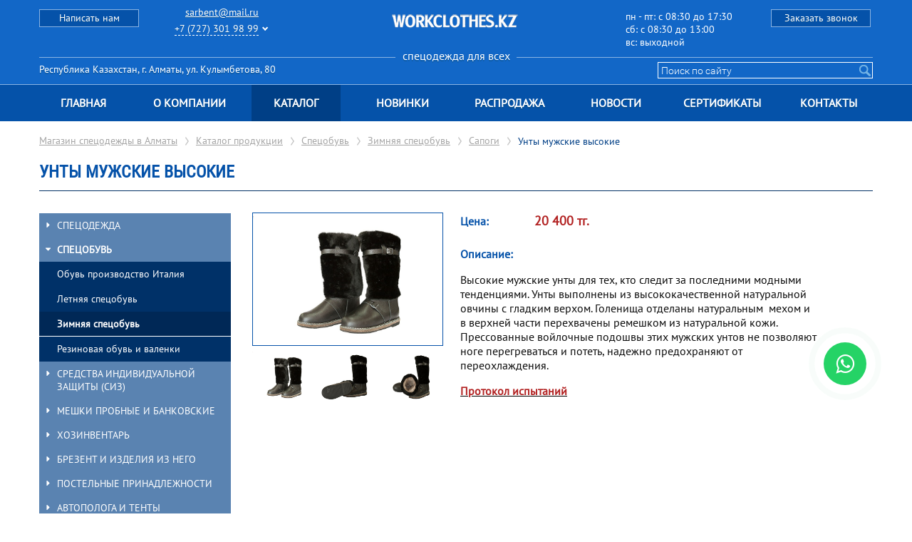

--- FILE ---
content_type: text/html; charset=UTF-8
request_url: https://www.workclothes.kz/catalog/656-zimnije_rabochije_sapogi/771-unty_muzhskije_vysokije/
body_size: 6258
content:
<!DOCTYPE html>
<!--[if lt IE 7]>      <html class="no-js lt-ie9 lt-ie8 lt-ie7"> <![endif]-->
<!--[if IE 7]>         <html class="no-js lt-ie9 lt-ie8"> <![endif]-->
<!--[if IE 8]>         <html class="no-js lt-ie9"> <![endif]-->
<!--[if gt IE 8]><!--> <html  class="no-js"> <!--<![endif]-->
<head>
<script type="text/javascript">var _LANG_ = "ru", ajaxFile = "/cms/../ajax.php";</script>

<script type="text/javascript">var _NOWORD_ = "Введите слово для поиска", _TOOLONG_ = "Слово для поиска должно быть длиннее 3-х символов", _SEARCHWORD_ = "Поиск по сайту";</script>

<title>Унты мужские высокие &mdash; ᐈ Спецодежда в Алматы, купить недорого ≡ Магазин рабочей одежды WorkClothes</title>

<meta name="keywords" content="Магазин спецодежды в Алматы, магазин спецобуви в Алматы, спецодежда для всех Алматы">
<meta name="description" content="Высокие мужские унты для тех, кто следит за последними модными тенденциями.">
<meta name="SKYPE_TOOLBAR" content="SKYPE_TOOLBAR_PARSER_COMPATIBLE" />
<meta name="viewport" content="width=device-width, initial-scale=1.0">
<link rel="icon" href="/favicon.ico" type="image/x-icon" />
<link rel="shortcut icon" href="/favicon.ico" type="image/x-icon" />
<link rel="preload" href="/js/jquery.js" as="script" />
<link rel="preload" href="/js/jquery.lazy.min.js" as="script" />
<link rel="preload" href="/js/ui/ui.css" as="style" />
<link rel="preload" href="/cms/public/validate.js" as="script" />
<link rel="preload" href="/css/normalize.css" as="style" />
<link rel="preload" href="/css/slick.css" as="style" />
<link rel="preload" href="/css/slick-theme.css" as="style" />
<link rel="preload" href="/css/style.css" as="style" />
<link rel="preload" href="/init.js" as="script" />
<link rel="preload" href="/js/fancybox/jquery.fancybox-1.3.0.pack.js" as="script" />
<link rel="preload" href="/js/fancybox/jquery.easing-1.3.pack.js" as="script" />
<link rel="preload" href="/js/fancybox/jquery.mousewheel-3.0.2.pack.js" as="script" />
<link rel="preload" href="/js/jquery.inputmask.bundle.js" as="script" />
<link rel="preload" href="/js/fancybox/jquery.fancybox-1.3.0.css" as="style" />
<script type="text/javascript" src="/js/jquery.js"></script>

<meta charset="utf-8">
<link rel="canonical" href="https://www.workclothes.kz/catalog/656-zimnije_rabochije_sapogi/771-unty_muzhskije_vysokije/"><meta name="google-site-verification" content="ZsPtR6gohveUJfc-9_S1HbiiaZev1QMyuV8E63ay17A" />
<meta name="format-detection" content="telephone=no">


 
        
    

    <!-- <style>
        .loader_box{
            position: fixed;
            left: 0;
            top: 0;
            width: 100%;
            height: 100%;
            z-index: 9999;
            background: #1267c7;
            display: flex;
            align-items: center;
            justify-content: center;
        }
    </style> -->
     
    <link rel="preload" href="/js/ui/ui.css" as="style">
   	<link rel="preload" href="/css/normalize.css" as="style">
    <link rel="preload" href="/css/slick.css" as="style">
 	<link rel="preload" href="/css/slick-theme.css" as="style">
  	<link rel="preload" href="/js/fancybox/jquery.fancybox-1.3.0.css" as="style">
   	<link rel="preload" href="https://cdnjs.cloudflare.com/ajax/libs/font-awesome/4.7.0/css/font-awesome.min.css" as="style">
   	<link rel="preload" href="/css/style.css" as="style">
   	
    

    <link href="/js/ui/ui.css" rel="stylesheet" type="text/css" />
	<link rel="stylesheet" href="/css/normalize.css">
	<link rel="stylesheet" href="/css/slick.css">
	<link rel="stylesheet" href="/css/slick-theme.css">
	<link rel="stylesheet" href="/js/fancybox/jquery.fancybox-1.3.0.css" type="text/css" media="screen">
	<link rel="stylesheet" href="https://cdnjs.cloudflare.com/ajax/libs/font-awesome/4.7.0/css/font-awesome.min.css">
	<link rel="stylesheet" href="/css/style.css" media="all">



<!-- Google Tag Manager -->
<script>(function(w,d,s,l,i){w[l]=w[l]||[];w[l].push({'gtm.start':
new Date().getTime(),event:'gtm.js'});var f=d.getElementsByTagName(s)[0],
j=d.createElement(s),dl=l!='dataLayer'?'&l='+l:'';j.async=true;j.src=
'https://www.googletagmanager.com/gtm.js?id='+i+dl;f.parentNode.insertBefore(j,f);
})(window,document,'script','dataLayer','GTM-NS94HBWQ');</script>
<!-- End Google Tag Manager -->


<meta name="robots" content="index, follow"/>
</head>
<body data-lang="ru">
<!-- Google Tag Manager (noscript) -->
<noscript><iframe src="https://www.googletagmanager.com/ns.html?id=GTM-NS94HBWQ"
height="0" width="0" style="display:none;visibility:hidden"></iframe></noscript>
<!-- End Google Tag Manager (noscript) -->
	<a href="https://api.whatsapp.com/send?phone=77019140475" class="whatsapp" target="_blank"><i class="fa fa-whatsapp"></i></a>	
<div style="position: absolute;">
	
		
		
	
</div>
<!--[if lt IE 9]>
    <p class="browsehappy">Вы используете очень<strong> устаревший</strong> браузер. Пожалуйста <a href="http://browsehappy.com/">обновите Ваш браузер</a> и будет вам счастье:)</p>
<![endif]-->
<header>
    <!--<a href="o:1880" class="logo--title">
        
                <img src="/cms/uploads/file_1554707615_832491891.png">
                <span>Наши партнеры по возврату НДС</span>
                </a>-->
	<div class="header-0">
		<div class="top-line">
			<div class="container clearfix">
				<a href="#" class="top-line-btn" id="btn-1">Написать нам</a>
				<a href="#" class="phone--btn"></a>
				<div class="top-line-contacts">
										<a href="mailto:sarbent@mail.ru">sarbent@mail.ru</a>
					<div class="p_box">
						<a href="tel:+7 (727) 301 98 99" class="number">+7 (727) 301 98 99 </a>
						<i class="fa fa-chevron-down ab_arr"></i>
						<div class="p_drop">
							<a href="tel:+7 (701) 914 04 75" class="number">+7 (701) 914 04 75</a>
							<a href="tel:+7 (705) 914 04 75" class="number">+7 (705) 914 04 75 </a>
							<a href="tel:+7 (700) 914 04 75" class="number">+7 (700) 914 04 75 </a>
						</div>
					</div>
					<a href="#" class="close"></a>
                   
                    
                   
				</div>

				<a class="top-logo-1" href="/"><div class="top-logo" style="background-image: url(/cms/uploads/file_1766129219_720711647.webp)"></div></a>				<div class="top-line-time"> 
					
					<p>
	пн - пт: c 08:30 до 17:30<br />
	сб: c 08:30 до 13:00<br />
	вс: выходной</p>
 
				</div>
				<a href="#" class="top-line-btn top-line-btn-right" id="btn-2">Заказать звонок</a>
				<div class="top-line-separator"><h3>спецодежда для всех</h3></div>
				<form method="post" class="flex_form" action="/ru/search/" onsubmit="return checkSearchForm(this)">
						<span><input class="top-line-search" type="text" name="what" value="" placeholder="Поиск по сайту" />
				        <input type="submit" class="top-line-search-button"/></span>
				        <div class="top-line-address"><a href="/ru/contacts">Республика Казахстан, г. Алматы, ул. Кулымбетова, 80</a></div>
			      </form>
				<!--<div class="language-select-box">
					<a href="#" class="arrow-left"></a>
					<div class="language">RU</div>
					<a href="#" class="arrow-right"></a>
				</div>-->
				

			</div>
		</div>
		<button class="nav-box-btn">
				<span></span>
				<span></span>
				<span></span>
			</button>
		<div class="nav-box">
			<div class="container clearfix">
				<nav>
					<ul >
<li><a href="/">Главная</a></li>
<li><a href="/396-o_kompanii.html">О компании</a></li>
<li class="active"><a href="/catalog">Каталог</a></li>
<li><h2><a href="/new-products">Новинки</a></h2></li>
<li><h2><a href="/sale/">Распродажа</a></h2></li>
<li><h2><a href="/news">Новости</a></h2></li>
<li><a href="/1475-sertifikaty.html">Сертификаты</a></li>
<li><h2><a href="/contacts">Контакты</a></h2></li>
</ul>
				</nav>
			</div>
		</div>
	</div>
	</header>

	<div class="modal" id="modal-1" style="display: none;">
		<div style="padding:20px; overflow-x: hidden;	overflow-y: auto;" class="feedback_wrapper">
			<a href="#" class="close"></a>
			<p style="font-size: 26px; margin-bottom: 10px;">Отправка сообщения</p>
			<form method="POST" id="feedbackForm">
				<p><input class="forminput text-input" name="name" style="width:300px;" type="text" maxlength="250" title="Ваше имя" placeholder="Ваше имя" required></p>
				<p><input class="forminput text-input" name="email" style="width:300px;" type="text" maxlength="250" title="E-Mail" placeholder="E-Mail" required></p>
				<p><input class="forminput text-input tel" name="theme" style="width:300px;" type="text" maxlength="250" title="Телефон" placeholder="Телефон" required></p>
				<p><textarea onkeypress="f(this);" maxlength="1200" title="Ваше сообщение" class="forminput text-input" name="text" style="padding: 7px; width:298px;  height:150px; margin-bottom: 10px;" placeholder="Ваше сообщение" required></textarea></p>
				<div id="feedbackCaptcha"></div>
				<input id="s_send_btn" style="width:93px; margin-top: 13px;" type="submit" class="btn" value="Отправить">
				<p class="result"></p>
			</form>
		</div>
	</div>
	<div class="modal" id="modal-2" style="display: none;">
		<div style="padding: 0px 20px 20px 20px; overflow-x: hidden;	overflow-y: auto;" class="feedback_wrapper">
			<a href="#" class="close"></a>
			<p style="font-size: 26px; margin-bottom: 10px;">Заказать звонок</p>
			<form method="POST" id="callbackForm">
				<p><input class="forminput text-input" name="name" style="width:300px;" type="text" maxlength="250" title="Ваше имя" placeholder="Ваше имя" required></p>
				<p><input class="forminput text-input tel" name="phone" style="width:300px;" type="text" maxlength="250" title="E-Mail" placeholder="Ваш телефон" required></p>
				<div id="callbackCaptcha"></div>
				<input id="s_send_btn" style="width:93px; margin-top: 13px;" type="submit" class="btn" value="Отправить">
				<p class="result"></p>
			</form>
		</div>
	</div>

	<div class="modal" id="modal-success" style="display: none;">
		<div style="padding: 0px 20px 20px 20px; overflow-x: hidden;	overflow-y: auto;" class="feedback_wrapper">
			<a href="#" class="close"></a>
			<p style="font-size: 26px; margin-bottom: 10px;">Ваше сообщение успешно отправлено!</p>
			
		</div>
	</div>
	

	<section>
		<div class="breadcrumbs"><div class="container"><a href="/" class="main-link">Магазин спецодежды в Алматы</a><a href="/catalog/" class="main-link">Каталог продукции</a><a href="/catalog/564-specobuv/" class="main-link ">Спецобувь</a><a href="/catalog/566-zimnaja_specobuv/" class="main-link sidebar-menu-2">Зимняя спецобувь</a><a href="/catalog/656-zimnije_rabochije_sapogi/" class="main-link sidebar-menu-2">Сапоги</a><span class="sub-link sidebar-menu-2">Унты мужские высокие</span></div></div>
	</section>
<section>
		<div class="container">
			<h1 class="section-header">Унты мужские высокие</h1>
		</div>
	</section>
	<section>
		<div class="container">
			<div class="catalog clearfix">
				<div class="left">
					'<ul class="sidebar-menu s-m-2" >
<li><a href="/catalog/139-specodezhda/" class="sidebar-menu-link">Спецодежда</a><ul class="sidebar-sub-menu" ><li><a class="item-link"" href="/catalog/506-letnaja_specodezhda/" class="sidebar-sub-menu-link">Летняя спецодежда</a>
					  	
					  </li>
<li><a class="item-link"" href="/catalog/514-zimnaja_specodezhda/" class="sidebar-sub-menu-link">Зимняя спецодежда</a>
					  	
					  </li>
<li><a class="item-link"" href="/catalog/546-odezhda_specialnoj_zashhity/" class="sidebar-sub-menu-link">Одежда специальной защиты</a>
					  	
					  </li>
<li><a class="item-link"" href="/catalog/547-halaty_rabochije/" class="sidebar-sub-menu-link">Халаты рабочие</a>
					  	
					  </li>
<li><a class="item-link"" href="/catalog/548-vlagozashhitnaja_odezhda/" class="sidebar-sub-menu-link">Влагозащитная одежда</a>
					  	
					  </li>
<li><a class="item-link"" href="/catalog/549-zhilety_i_fartuki/" class="sidebar-sub-menu-link">Жилеты и фартуки</a>
					  	
					  </li>
<li><a class="item-link"" href="/catalog/2494-specodezhda_dla_ohoty_i_rybalki/" class="sidebar-sub-menu-link">Спецодежда для охоты и рыбалки</a>
					  	
					  </li></ul></li>
<li><a href="/catalog/564-specobuv/"class="active" class="sidebar-menu-link">Спецобувь</a><ul class="sidebar-sub-menu" style="overflow: hidden; display: block;"><li><a class="item-link"" href="/catalog/1066-obuv_proizvodstvo_italija/" class="sidebar-sub-menu-link">Обувь производство Италия</a>
					  	
					  </li>
<li><a  href="/catalog/565-letnaja_specobuv/" class="sidebar-sub-menu-link">Летняя спецобувь</a>
					  	
					  </li>
<li class="active"><a  style="background: #002856; font-weight: 600"  href="/catalog/566-zimnaja_specobuv/"  class="sidebar-sub-menu-link active">Зимняя спецобувь</a>
					  		
					  </li>
<li><a class="item-link"" href="/catalog/567-rezinovaja_obuv_i_valenki/" class="sidebar-sub-menu-link">Резиновая обувь и валенки</a>
					  	
					  </li></ul></li>
<li><a href="/catalog/140-sredstva_individualnoj_zashhity_siz/" class="sidebar-menu-link">Средства индивидуальной защиты (СИЗ)</a><ul class="sidebar-sub-menu" ><li><a class="item-link"" href="/catalog/550-rukavicy/" class="sidebar-sub-menu-link">Рукавицы</a>
					  	
					  </li>
<li><a class="item-link"" href="/catalog/551-perchatki/" class="sidebar-sub-menu-link">Перчатки</a>
					  	
					  </li>
<li><a class="item-link"" href="/catalog/552-zashhita_ot_padenija_s_vysoty/" class="sidebar-sub-menu-link">Защита от падения с высоты</a>
					  	
					  </li>
<li><a class="item-link"" href="/catalog/553-zashhita_organov_dyhanija/" class="sidebar-sub-menu-link">Защита органов дыхания</a>
					  	
					  </li>
<li><a class="item-link"" href="/catalog/554-zashhita_golovy_i_lica/" class="sidebar-sub-menu-link">Защита головы и лица</a>
					  	
					  </li>
<li><a class="item-link"" href="/catalog/555-zashhita_zrenija/" class="sidebar-sub-menu-link">Защита зрения</a>
					  	
					  </li>
<li><a class="item-link"" href="/catalog/556-zashhita_sluha/" class="sidebar-sub-menu-link">Защита слуха</a>
					  	
					  </li>
<li><a class="item-link"" href="/catalog/557-dielektrika/" class="sidebar-sub-menu-link">Диэлектрика</a>
					  	
					  </li>
<li><a class="item-link"" href="/catalog/558-aptechki/" class="sidebar-sub-menu-link">Аптечки</a>
					  	
					  </li></ul></li>
<li><a href="/catalog/559-meshki_probnyje_i_bankovskije/" class="sidebar-menu-link">Мешки пробные и банковские</a><ul class="sidebar-sub-menu" ><li><a class="item-link"" href="/catalog/560-meshki_bankovskije/" class="sidebar-sub-menu-link">Мешки банковские</a>
					  	
					  </li></ul></li>
<li><a href="/catalog/436-hozinventar/" class="sidebar-menu-link">Хозинвентарь</a><ul class="sidebar-sub-menu" ><li><a class="item-link"" href="/catalog/561-izdelija_iz_plastika/" class="sidebar-sub-menu-link">Изделия из пластика</a>
					  	
					  </li>
<li><a class="item-link"" href="/catalog/562-instrumenty/" class="sidebar-sub-menu-link">Инструменты</a>
					  	
					  </li>
<li><a class="item-link"" href="/catalog/563-hozajstvennyj_inventar/" class="sidebar-sub-menu-link">Хозяйственный инвентарь</a>
					  	
					  </li></ul></li>
<li><a href="/catalog/423-brezent_i_izdelija_iz_nego/" class="sidebar-menu-link">Брезент и изделия из него</a></li>
<li><a href="/catalog/569-postelnyje_prinadlezhnosti/" class="sidebar-menu-link">Постельные принадлежности</a></li>
<li><a href="/catalog/568-avtopologa_i_tenty/" class="sidebar-menu-link">Автополога и тенты</a></li>
</ul>

					
						
				</div>
				<div class="right" style="padding-top: 15px;">
				
					<div class="catalog-sliders-box">
												<div class="catalog-slider">
							
							<div class="catalog-slide ">
											<a  href="/cms/uploads/file_1447996298_652898076.jpg" rel="gal3" data-fancybox="gals">
												<img width="377" src="/cms/uploads/file_1447996298_652898076.jpg" alt="">
											</a>
										</div>									
						
							
								<div class="catalog-slide">
								<a  href="/cms/uploads/file_1447996304_740816164.jpg" rel="gal3" data-fancybox="gals">
								<img width="377" src="/cms/uploads/file_1447996304_740816164.jpg" alt="">
								</a>
							</div>
							
								<div class="catalog-slide">
								<a  href="/cms/uploads/file_1447996309_189478180.jpg" rel="gal3" data-fancybox="gals">
								<img width="377" src="/cms/uploads/file_1447996309_189478180.jpg" alt="">
								</a>
							</div>
													</div>
						<div class="catalog-item-slider">
							<div class="catalog-item-slide" data-index="0"> 
								<img width="100%" height="70" src="/cms/uploads/file_1447996298_652898076.jpg" alt="">
							</div>
						<div class="catalog-item-slide" data-index="1">
								<img width="100%" height="70" src="/cms/uploads/file_1447996304_740816164.jpg" alt="">
							</div>
							
						<div class="catalog-item-slide" data-index="2">
								<img width="100%" height="70" src="/cms/uploads/file_1447996309_189478180.jpg" alt="">
							</div>
													</div>
						
					</div>
					<div class="catalog-desc-box">
						<div class="price">
														<div class="title">Цена:</div>
														<span>20 400 тг.</span>
						</div>						<div class="desc">
							<div class="title">Описание:</div>
						</div>
						<div id="page-text">
						<p>
	Высокие мужские унты для тех, кто следит за последними модными тенденциями. Унты выполнены из высококачественной натуральной овчины с гладким верхом. Голенища отделаны натуральным&nbsp; мехом и в верхней части перехвачены ремешком из натуральной кожи. Прессованные войлочные подошвы этих мужских унтов не позволяют ноге перегреваться и потеть, надежно предохраняют от переохлаждения.</p>
<p>
	<span style="font-size:16px;"><a href="http://www.workclothes.kz/ru/1475-sertifikaty.html" target="_self"><span style="color:#b22222;"><strong>Протокол испытаний</strong></span></a></span></p>
</div>
						
					</div>
				
				</div>
			</div>
		</div>
	</section>
	

<footer>
		<div class="container">
			<div class="left">
				
				<h3 class="ab_h3">Спецодежда в Алматы - недорого!</h3>
				<h5>Адрес: Республика Казахстан, г. Алматы, ул. Кулымбетова, 80</a></h5>
				<h5>Телефон: +7 (727) 301 98 99</a></h5>
			</div>
			<div class="right">
				 <h4>Магазин спецодежды в Алматы «Workclothes.kz» © 2026</h4>
				
					<!-- <h6 class="art"><a href="http://artmedia.kz" target="_blank"></a><img src="/img/artmedia.png" height="24" width="225" alt=""></h6> -->
				
			</div>
			
		</div>
	</footer>
	<script type="text/javascript" src="/js/ui/ui.js"></script>
		<script type="text/javascript" src="/js/jquery.placeholder.min.js"></script>
		<script type="text/javascript" src="/cms/public/validate.js"></script>
	<script type="text/javascript" src="/js/fancybox/jquery.fancybox-1.3.0.pack.js"></script>
	<script type="text/javascript" src="/js/fancybox/jquery.easing-1.3.pack.js"></script>
	<script type="text/javascript" src="/js/fancybox/jquery.mousewheel-3.0.2.pack.js"></script>
	<script src="/js/jquery.lazy.min.js"></script>
	<script type="text/javascript" src="/init.js"></script>

	<script src="/js/slick.min.js"></script>
	<script src="/js/main.js"></script>

	 
     	
        
    


    
	<script type="text/javascript">
		$(document).ready(function(){
			

            setTimeout(function(){
            	$.getScript('/js/input-mask.js');
                $.getScript('https://www.google.com/recaptcha/api.js?onload=CaptchaCallback&render=explicit');
				$.ajax({
				url:'_files.php',
				type:"POST",
				// dataType:'json',
				success:function(data){
					console.log(data);
	                $('head').append(data);
	            }});
			}, 3500)

			$('[data-src]').Lazy();
		})
	</script>


	
	
    <script type="text/javascript">
       var captcha1 = null;
       var captcha2 = null;
       var key = '6LfKQT4UAAAAABn20mYRdHjE_sCpzFD6pSOXD3Cc';
       var CaptchaCallback = function() {
       		if($('#contacts').length){
       			grecaptcha.render('contacts', {'sitekey' : key});
       		}
       		captcha1 = grecaptcha.render('feedbackCaptcha', {'sitekey' : key});
       		captcha2 = grecaptcha.render('callbackCaptcha', {'sitekey' : key});
       };

       $('#feedbackForm').submit(function(){
       		$.ajax({
       			url: '/send.php',
       			data: $(this).serialize()+"&captcha="+grecaptcha.getResponse(captcha1)+"&type=feedback",
       			type: "POST",
       			success: function(data){
       				if(data.includes('red')){
						$('.result').html(data);
					}else{
						$('.result').html('');
						$('.forminput').val('');
						$('.modal').hide();
						$('#modal-success').show();
					}
       			}
       		});
       		return false;
       });

       $('#callbackForm').submit(function(){
       		$.ajax({
       			url: '/send.php',
       			data: $(this).serialize()+"&captcha="+grecaptcha.getResponse(captcha2)+"&type=callback",
       			type: "POST",
       			success: function(data){
       				if(data.includes('red')){
						$('.result').html(data);
					}else{
						$('.result').html('');
						$('.forminput').val('');
						$('.modal').hide();
						$('#modal-success').show();
					}

       				
       				
       			}
       		});
       		return false;
       });
    </script>               
    
</body>
</html>

--- FILE ---
content_type: application/javascript
request_url: https://www.workclothes.kz/js/jquery.inputmask.bundle.js
body_size: 22242
content:
/*!
* jquery.inputmask.bundle.js
* https://github.com/RobinHerbots/Inputmask
* Copyright (c) 2010 - 2019 Robin Herbots
* Licensed under the MIT license (http://www.opensource.org/licenses/mit-license.php)
* Version: 4.0.6
*/ !function(e){var t={};function n(i){if(t[i])return t[i].exports;var a=t[i]={i:i,l:!1,exports:{}};return e[i].call(a.exports,a,a.exports,n),a.l=!0,a.exports}n.m=e,n.c=t,n.d=function(e,t,i){n.o(e,t)||Object.defineProperty(e,t,{enumerable:!0,get:i})},n.r=function(e){"undefined"!=typeof Symbol&&Symbol.toStringTag&&Object.defineProperty(e,Symbol.toStringTag,{value:"Module"}),Object.defineProperty(e,"__esModule",{value:!0})},n.t=function(e,t){if(1&t&&(e=n(e)),8&t||4&t&&"object"==typeof e&&e&&e.__esModule)return e;var i=Object.create(null);if(n.r(i),Object.defineProperty(i,"default",{enumerable:!0,value:e}),2&t&&"string"!=typeof e)for(var a in e)n.d(i,a,(function(t){return e[t]}).bind(null,a));return i},n.n=function(e){var t=e&&e.__esModule?function t(){return e.default}:function t(){return e};return n.d(t,"a",t),t},n.o=function(e,t){return Object.prototype.hasOwnProperty.call(e,t)},n.p="",n(n.s=0)}([function(e,t,n){"use strict";n(1),n(6),n(7);var i=n(2),a=u(i),r=n(3),o=u(r),s=n(4),l=u(s);function u(e){return e&&e.__esModule?e:{default:e}}o.default===l.default&&n(8),window.Inputmask=a.default},function(e,t,n){"use strict";var i,a,r,o;o=function(e){return e.extendDefinitions({A:{validator:"[A-Za-zА-яЁё\xc0-\xff\xb5]",casing:"upper"},"&":{validator:"[0-9A-Za-zА-яЁё\xc0-\xff\xb5]",casing:"upper"},"#":{validator:"[0-9A-Fa-f]",casing:"upper"}}),e.extendAliases({cssunit:{regex:"[+-]?[0-9]+\\.?([0-9]+)?(px|em|rem|ex|%|in|cm|mm|pt|pc)"},url:{regex:"(https?|ftp)//.*",autoUnmask:!1},ip:{mask:"i[i[i]].i[i[i]].i[i[i]].i[i[i]]",definitions:{i:{validator:function e(t,n,i,a,r){return i-1>-1&&"."!==n.buffer[i-1]?(t=n.buffer[i-1]+t,t=i-2>-1&&"."!==n.buffer[i-2]?n.buffer[i-2]+t:"0"+t):t="00"+t,RegExp("25[0-5]|2[0-4][0-9]|[01][0-9][0-9]").test(t)}}},onUnMask:function e(t,n,i){return t},inputmode:"numeric"},email:{mask:"*{1,64}[.*{1,64}][.*{1,64}][.*{1,63}]@-{1,63}.-{1,63}[.-{1,63}][.-{1,63}]",greedy:!1,casing:"lower",onBeforePaste:function e(t,n){return(t=t.toLowerCase()).replace("mailto:","")},definitions:{"*":{validator:"[0-9１-９A-Za-zА-яЁё\xc0-\xff\xb5!#$%&'*+/=?^_`{|}~-]"},"-":{validator:"[0-9A-Za-z-]"}},onUnMask:function e(t,n,i){return t},inputmode:"email"},mac:{mask:"##:##:##:##:##:##"},vin:{mask:"V{13}9{4}",definitions:{V:{validator:"[A-HJ-NPR-Za-hj-npr-z\\d]",casing:"upper"}},clearIncomplete:!0,autoUnmask:!0}}),e},a=[n(2)],void 0!==(r="function"==typeof(i=o)?i.apply(t,a):i)&&(e.exports=r)},function(e,t,n){"use strict";var i,a,r,o,s="function"==typeof Symbol&&"symbol"==typeof Symbol.iterator?function(e){return typeof e}:function(e){return e&&"function"==typeof Symbol&&e.constructor===Symbol&&e!==Symbol.prototype?"symbol":typeof e};o=function(e,t,n){var i=t.document,a=navigator.userAgent,r=a.indexOf("MSIE ")>0||a.indexOf("Trident/")>0,o=d("touchstart"),l=/iemobile/i.test(a),u=/iphone/i.test(a)&&!l;function c(t,i,a){if(!(this instanceof c))return new c(t,i,a);this.el=n,this.events={},this.maskset=n,this.refreshValue=!1,!0!==a&&(e.isPlainObject(t)?i=t:(i=i||{},t&&(i.alias=t)),this.opts=e.extend(!0,{},this.defaults,i),this.noMasksCache=i&&n!==i.definitions,this.userOptions=i||{},this.isRTL=this.opts.numericInput,p(this.opts.alias,i,this.opts))}function p(t,i,a){var r=c.prototype.aliases[t];return r?(r.alias&&p(r.alias,n,a),e.extend(!0,a,r),e.extend(!0,a,i),!0):(null===a.mask&&(a.mask=t),!1)}function f(t,i){function a(t,a,r){var o=!1;if((null===t||""===t)&&((o=null!==r.regex)?t=(t=r.regex).replace(/^(\^)(.*)(\$)$/,"$2"):(o=!0,t=".*")),1===t.length&&!1===r.greedy&&0!==r.repeat&&(r.placeholder=""),r.repeat>0||"*"===r.repeat||"+"===r.repeat){var s="*"===r.repeat?0:"+"===r.repeat?1:r.repeat;t=r.groupmarker[0]+t+r.groupmarker[1]+r.quantifiermarker[0]+s+","+r.repeat+r.quantifiermarker[1]}var l,u=o?"regex_"+r.regex:r.numericInput?t.split("").reverse().join(""):t;return n===c.prototype.masksCache[u]||!0===i?(l={mask:t,maskToken:c.prototype.analyseMask(t,o,r),validPositions:{},_buffer:n,buffer:n,tests:{},excludes:{},metadata:a,maskLength:n,jitOffset:{}},!0!==i&&(c.prototype.masksCache[u]=l,l=e.extend(!0,{},c.prototype.masksCache[u]))):l=e.extend(!0,{},c.prototype.masksCache[u]),l}if(e.isFunction(t.mask)&&(t.mask=t.mask(t)),e.isArray(t.mask)){if(t.mask.length>1){if(null===t.keepStatic){t.keepStatic="auto";for(var r,o=0;o<t.mask.length;o++)if(t.mask[o].charAt(0)!==t.mask[0].charAt(0)){t.keepStatic=!0;break}}var s=t.groupmarker[0];return e.each(t.isRTL?t.mask.reverse():t.mask,function(i,a){s.length>1&&(s+=t.groupmarker[1]+t.alternatormarker+t.groupmarker[0]),n===a.mask||e.isFunction(a.mask)?s+=a:s+=a.mask}),a(s+=t.groupmarker[1],t.mask,t)}t.mask=t.mask.pop()}return a(t.mask&&n!==t.mask.mask&&!e.isFunction(t.mask.mask)?t.mask.mask:t.mask,t.mask,t)}function d(e){var t=i.createElement("input"),n="on"+e,a=n in t;return a||(t.setAttribute(n,"return;"),a="function"==typeof t[n]),t=null,a}function m(a,p,f){p=p||this.maskset,f=f||this.opts;var h,$,g,v,k,_=this,y=this.el,b=this.isRTL,x=!1,P=!1,A=!1,S=!1;function C(e,t,i,a,r){var o=f.greedy;r&&(f.greedy=!1),t=t||0;var s,l,u,c=[],p=0;w();do{if(!0===e&&M().validPositions[p])l=(u=r&&!0===M().validPositions[p].match.optionality&&n===M().validPositions[p+1]&&(!0===M().validPositions[p].generatedInput||M().validPositions[p].input==f.skipOptionalPartCharacter&&p>0)?j(p,B(p,s,p-1)):M().validPositions[p]).match,s=u.locator.slice(),c.push(!0===i?u.input:!1===i?l.nativeDef:J(p,l));else{l=(u=F(p,s,p-1)).match,s=u.locator.slice();var d=!0!==a&&(!1!==f.jitMasking?f.jitMasking:l.jit);(!1===d||d===n||"number"==typeof d&&isFinite(d)&&d>p)&&c.push(!1===i?l.nativeDef:J(p,l))}"auto"===f.keepStatic&&l.newBlockMarker&&null!==l.fn&&(f.keepStatic=p-1),p++}while((g===n||p<g)&&(null!==l.fn||""!==l.def)||t>p);return""===c[c.length-1]&&c.pop(),(!1!==i||n===M().maskLength)&&(M().maskLength=p-1),f.greedy=o,c}function M(){return p}function E(e){var t=M();t.buffer=n,!0!==e&&(t.validPositions={},t.p=0)}function w(e,t,i){var a=-1,r=-1,o=i||M().validPositions;for(var s in e===n&&(e=-1),o){var l=parseInt(s);o[l]&&(t||!0!==o[l].generatedInput)&&(l<=e&&(a=l),l>=e&&(r=l))}return -1===a||a==e?r:-1==r?a:e-a<r-e?a:r}function O(e){var t=e.locator[e.alternation];return"string"==typeof t&&t.length>0&&(t=t.split(",")[0]),t!==n?t.toString():""}function D(e,t){var i=(n!=e.alternation?e.mloc[O(e)]:e.locator).join("");if(""!==i)for(;i.length<t;)i+="0";return i}function j(e,t){for(var i,a,r,o=T(e=e>0?e-1:0),s=D(o),l=0;l<t.length;l++){var u=t[l],c=Math.abs((i=D(u,s.length))-s);(a===n||""!==i&&c<a||r&&!f.greedy&&r.match.optionality&&"master"===r.match.newBlockMarker&&(!u.match.optionality||!u.match.newBlockMarker)||r&&r.match.optionalQuantifier&&!u.match.optionalQuantifier)&&(a=c,r=u)}return r}function F(e,t,n){return M().validPositions[e]||j(e,B(e,t?t.slice():t,n))}function T(e,t){return M().validPositions[e]?M().validPositions[e]:(t||B(e))[0]}function G(e,t){for(var n=!1,i=B(e),a=0;a<i.length;a++)if(i[a].match&&i[a].match.def===t){n=!0;break}return n}function B(t,i,a){var r,o=M().maskToken,s=i?a:0,l=i?i.slice():[0],u=[],c=!1,p=i?i.join(""):"";function d(i,a,o,l){function m(o,l,h){function $(t,n){var i=0===e.inArray(t,n.matches);return i||e.each(n.matches,function(e,a){if(!0===a.isQuantifier?i=$(t,n.matches[e-1]):a.hasOwnProperty("matches")&&(i=$(t,a)),i)return!1}),i}function g(t,i,a){if((M().tests[t]||M().validPositions[t])&&e.each(M().tests[t]||[M().validPositions[t]],function(e,t){if(t.mloc[i])return r=t,!1;var s=a!==n?a:t.alternation,l=n!==t.locator[s]?t.locator[s].toString().indexOf(i):-1;(o===n||l<o)&&-1!==l&&(r=t,o=l)}),!r)return a!==n?g(t,i):n;var r,o,s=r.locator[r.alternation];return(r.mloc[i]||r.mloc[s]||r.locator).slice((a!==n?a:r.alternation)+1)}function v(e,t){function n(e){for(var t,n,i=[],a=0,r=e.length;a<r;a++)if("-"===e.charAt(a))for(n=e.charCodeAt(a+1);++t<n;)i.push(String.fromCharCode(t));else t=e.charCodeAt(a),i.push(e.charAt(a));return i.join("")}return f.regex&&null!==e.match.fn&&null!==t.match.fn?-1!==n(t.match.def.replace(/[\[\]]/g,"")).indexOf(n(e.match.def.replace(/[\[\]]/g,""))):e.match.def===t.match.nativeDef}function k(e,n){var i,a=e.locator.slice(e.alternation).join("")==n.locator.slice(n.alternation).join("");return!!a&&null===e.match.fn&&null!==n.match.fn&&n.match.fn.test(e.match.def,M(),t,!1,f,!1)}function _(e,t){if(t===n||e.alternation===t.alternation&&-1===e.locator[e.alternation].toString().indexOf(t.locator[t.alternation])){e.mloc=e.mloc||{};var i=e.locator[e.alternation];if(i===n)e.alternation=n;else{if("string"==typeof i&&(i=i.split(",")[0]),n===e.mloc[i]&&(e.mloc[i]=e.locator.slice()),t!==n){for(var a in t.mloc)"string"==typeof a&&(a=a.split(",")[0]),n===e.mloc[a]&&(e.mloc[a]=t.mloc[a]);e.locator[e.alternation]=Object.keys(e.mloc).join(",")}return!0}}return!1}if(s>500&&h!==n)throw"Inputmask: There is probably an error in your mask definition or in the code. Create an issue on github with an example of the mask you are using. "+M().mask;if(s===t&&n===o.matches)return u.push({match:o,locator:l.reverse(),cd:p,mloc:{}}),!0;if(n!==o.matches){if(o.isGroup&&h!==o){if(o=m(i.matches[e.inArray(o,i.matches)+1],l,h))return!0}else if(o.isOptional){var y=o;if(o=d(o,a,l,h)){if(e.each(u,function(e,t){t.match.optionality=!0}),r=u[u.length-1].match,!(h===n&&$(r,y)))return!0;c=!0,s=t}}else if(o.isAlternator){var b,x=o,P=[],A=u.slice(),S=l.length,C=a.length>0?a.shift():-1;if(-1===C||"string"==typeof C){var E,w=s,O=a.slice(),D=[];if("string"==typeof C)D=C.split(",");else for(E=0;E<x.matches.length;E++)D.push(E.toString());if(M().excludes[t]){for(var j=D.slice(),F=0,T=M().excludes[t].length;F<T;F++)D.splice(D.indexOf(M().excludes[t][F].toString()),1);0===D.length&&(M().excludes[t]=n,D=j)}(!0===f.keepStatic||isFinite(parseInt(f.keepStatic))&&w>=f.keepStatic)&&(D=D.slice(0,1));for(var G=!1,B=0;B<D.length;B++){E=parseInt(D[B]),u=[],a="string"==typeof C&&g(s,E,S)||O.slice(),x.matches[E]&&m(x.matches[E],[E].concat(l),h)?o=!0:0===B&&(G=!0),b=u.slice(),s=w,u=[];for(var L=0;L<b.length;L++){var R=b[L],N=!1;R.match.jit=R.match.jit||G,R.alternation=R.alternation||S,_(R);for(var I=0;I<P.length;I++){var H=P[I];if("string"!=typeof C||n!==R.alternation&&-1!==e.inArray(R.locator[R.alternation].toString(),D)){if(R.match.nativeDef===H.match.nativeDef){N=!0,_(H,R);break}if(v(R,H)){_(R,H)&&(N=!0,P.splice(P.indexOf(H),0,R));break}if(v(H,R)){_(H,R);break}else if(k(R,H)){_(R,H)&&(N=!0,P.splice(P.indexOf(H),0,R));break}}}N||P.push(R)}}u=A.concat(P),s=t,c=u.length>0,o=P.length>0,a=O.slice()}else o=m(x.matches[C]||i.matches[C],[C].concat(l),h);if(o)return!0}else if(o.isQuantifier&&h!==i.matches[e.inArray(o,i.matches)-1])for(var V=o,K=a.length>0?a.shift():0;K<(isNaN(V.quantifier.max)?K+1:V.quantifier.max)&&s<=t;K++){var U=i.matches[e.inArray(V,i.matches)-1];if(o=m(U,[K].concat(l),U)){if((r=u[u.length-1].match).optionalQuantifier=K>=V.quantifier.min,r.jit=(K||1)*U.matches.indexOf(r)>=V.quantifier.jit,r.optionalQuantifier&&$(r,U)){c=!0,s=t;break}return r.jit&&(M().jitOffset[t]=U.matches.indexOf(r)),!0}}else if(o=d(o,a,l,h))return!0}else s++}for(var h=a.length>0?a.shift():0;h<i.matches.length;h++)if(!0!==i.matches[h].isQuantifier){var $=m(i.matches[h],[h].concat(o),l);if($&&s===t)return $;if(s>t)break}}function m(t,i){var a=[];return e.isArray(i)||(i=[i]),i.length>0&&(n===i[0].alternation?0===(a=j(t,i.slice()).locator.slice()).length&&(a=i[0].locator.slice()):e.each(i,function(e,t){if(""!==t.def){if(0===a.length)a=t.locator.slice();else for(var n=0;n<a.length;n++)t.locator[n]&&-1===a[n].toString().indexOf(t.locator[n])&&(a[n]+=","+t.locator[n])}})),a}if(t>-1){if(i===n){for(var h,$=t-1;n===(h=M().validPositions[$]||M().tests[$])&&$>-1;)$--;h!==n&&$>-1&&(p=(l=m($,h)).join(""),s=$)}if(M().tests[t]&&M().tests[t][0].cd===p)return M().tests[t];for(var g=l.shift();g<o.length&&(!d(o[g],l,[g])||s!==t)&&!(s>t);g++);}return((0===u.length||c)&&u.push({match:{fn:null,optionality:!1,casing:null,def:"",placeholder:""},locator:[],mloc:{},cd:p}),i!==n&&M().tests[t])?e.extend(!0,[],u):(M().tests[t]=e.extend(!0,[],u),M().tests[t])}function L(){return n===M()._buffer&&(M()._buffer=C(!1,1),n===M().buffer&&(M().buffer=M()._buffer.slice())),M()._buffer}function R(e){return(n===M().buffer||!0===e)&&(M().buffer=C(!0,w(),!0),n===M()._buffer&&(M()._buffer=M().buffer.slice())),M().buffer}function N(e,t,i){var a,r;if(!0===e)E(),e=0,t=i.length;else for(a=e;a<t;a++)delete M().validPositions[a];for(r=e,a=e;a<t;a++)if(E(!0),i[a]!==f.skipOptionalPartCharacter){var o=K(r,i[a],!0,!0);!1!==o&&(E(!0),r=n!==o.caret?o.caret:o.pos+1)}}function I(t,n,i){switch(f.casing||n.casing){case"upper":t=t.toUpperCase();break;case"lower":t=t.toLowerCase();break;case"title":var a=M().validPositions[i-1];t=0===i||a&&a.input===String.fromCharCode(c.keyCode.SPACE)?t.toUpperCase():t.toLowerCase();break;default:if(e.isFunction(f.casing)){var r=Array.prototype.slice.call(arguments);r.push(M().validPositions),t=f.casing.apply(this,r)}}return t}function H(t,i,a){for(var r,o=f.greedy?i:i.slice(0,1),s=!1,l=a!==n?a.split(","):[],u=0;u<l.length;u++)-1!==(r=t.indexOf(l[u]))&&t.splice(r,1);for(var c=0;c<t.length;c++)if(-1!==e.inArray(t[c],o)){s=!0;break}return s}function V(t,i,a,r,o){var s,l,u,c,p,f,d,m=e.extend(!0,{},M().validPositions),h=!1,$=o!==n?o:w();if(-1===$&&o===n)l=(c=T(s=0)).alternation;else for(;$>=0;$--)if((u=M().validPositions[$])&&n!==u.alternation){if(c&&c.locator[u.alternation]!==u.locator[u.alternation])break;s=$,l=M().validPositions[s].alternation,c=u}if(l!==n){d=parseInt(s),M().excludes[d]=M().excludes[d]||[],!0!==t&&M().excludes[d].push(O(c));var g=[],v=0;for(p=d;p<w(n,!0)+1;p++)(f=M().validPositions[p])&&!0!==f.generatedInput?g.push(f.input):p<t&&v++,delete M().validPositions[p];for(;M().excludes[d]&&M().excludes[d].length<10;){var k=-1*v,_=g.slice();for(M().tests[d]=n,E(!0),h=!0;_.length>0;){var y=_.shift();if(!(h=K(w(n,!0)+1,y,!1,r,!0)))break}if(h&&i!==n){var b=w(t)+1;for(p=d;p<w()+1;p++)(n===(f=M().validPositions[p])||null==f.match.fn)&&p<t+k&&k++;t+=k,h=K(t>b?b:t,i,a,r,!0)}if(h)break;if(E(),c=T(d),M().validPositions=e.extend(!0,{},m),M().excludes[d]){var x=O(c);if(-1!==M().excludes[d].indexOf(x)){h=V(t,i,a,r,d-1);break}for(M().excludes[d].push(x),p=d;p<w(n,!0)+1;p++)delete M().validPositions[p]}else{h=V(t,i,a,r,d-1);break}}}return M().excludes[d]=n,h}function K(t,i,a,r,o,s){function l(e){return b?e.begin-e.end>1||e.begin-e.end==1:e.end-e.begin>1||e.end-e.begin==1}a=!0===a;var u=t;function c(i,a,o){var s=!1;return e.each(B(i),function(u,c){var p=c.match;if(R(!0),!1!==(s=null!=p.fn?p.fn.test(a,M(),i,o,f,l(t)):(a===p.def||a===f.skipOptionalPartCharacter)&&""!==p.def&&{c:J(i,p,!0)||p.def,pos:i})){var d=n!==s.c?s.c:a,m=i;return d=d===f.skipOptionalPartCharacter&&null===p.fn?J(i,p,!0)||p.def:d,n!==s.remove&&(e.isArray(s.remove)||(s.remove=[s.remove]),e.each(s.remove.sort(function(e,t){return t-e}),function(e,t){z({begin:t,end:t+1})})),n!==s.insert&&(e.isArray(s.insert)||(s.insert=[s.insert]),e.each(s.insert.sort(function(e,t){return e-t}),function(e,t){K(t.pos,t.c,!0,r)})),!0!==s&&n!==s.pos&&s.pos!==i&&(m=s.pos),(!0===s||n!==s.pos||n!==s.c)&&(z(t,e.extend({},c,{input:I(d,p,m)}),r,m)||(s=!1),!1)}}),s}n!==t.begin&&(u=b?t.end:t.begin);var p=!0,d=e.extend(!0,{},M().validPositions);if(e.isFunction(f.preValidation)&&!a&&!0!==r&&!0!==s&&(p=f.preValidation(R(),u,i,l(t),f,M())),!0===p){if(U(n,u,!0),(g===n||u<g)&&(p=c(u,i,a),(!a||!0===r)&&!1===p&&!0!==s)){var m=M().validPositions[u];if(m&&null===m.match.fn&&(m.match.def===i||i===f.skipOptionalPartCharacter))p={caret:q(u)};else if((f.insertMode||n===M().validPositions[q(u)])&&(!W(u,!0)||M().jitOffset[u])){if(M().jitOffset[u]&&n===M().validPositions[q(u)])!1!==(p=K(u+M().jitOffset[u],i,a))&&(p.caret=u);else for(var h=u+1,$=q(u);h<=$;h++)if(!1!==(p=c(h,i,a))){p=U(u,n!==p.pos?p.pos:h)||p,u=h;break}}}!1===p&&!1!==f.keepStatic&&(null==f.regex||eo(R()))&&!a&&!0!==o&&(p=V(u,i,a,r)),!0===p&&(p={pos:u})}if(e.isFunction(f.postValidation)&&!1!==p&&!a&&!0!==r&&!0!==s){var v=f.postValidation(R(!0),n!==t.begin?b?t.end:t.begin:t,p,f);if(v!==n){if(v.refreshFromBuffer&&v.buffer){var k=v.refreshFromBuffer;N(!0===k?k:k.start,k.end,v.buffer)}p=!0===v?p:v}}return p&&n===p.pos&&(p.pos=u),(!1===p||!0===s)&&(E(!0),M().validPositions=e.extend(!0,{},d)),p}function U(t,i,a){if(t===n)for(t=i-1;t>0&&!M().validPositions[t];t--);for(var r,o=t;o<i;o++)if(n===M().validPositions[o]&&!W(o,!0)&&(0==o?T(o):M().validPositions[o-1])){var s=B(o).slice();""===s[s.length-1].match.def&&s.pop();var l=j(o,s);if((l=e.extend({},l,{input:J(o,l.match,!0)||l.match.def})).generatedInput=!0,z(o,l,!0),!0!==a){var u=M().validPositions[i].input;M().validPositions[i]=n,r=K(i,u,!0,!0)}}return r}function z(t,i,a,r){function o(e,t,i){var a=t[e];if(a!==n&&(null===a.match.fn&&!0!==a.match.optionality||a.input===f.radixPoint)){var r=i.begin<=e-1?t[e-1]&&null===t[e-1].match.fn&&t[e-1]:t[e-1],o=i.end>e+1?t[e+1]&&null===t[e+1].match.fn&&t[e+1]:t[e+1];return r&&o}return!1}var s=n!==t.begin?t.begin:t,l=n!==t.end?t.end:t;if(t.begin>t.end&&(s=t.end,l=t.begin),r=r!==n?r:s,s!==l||f.insertMode&&n!==M().validPositions[r]&&a===n){var u,c=e.extend(!0,{},M().validPositions),p=w(n,!0);for(M().p=s,u=p;u>=s;u--)M().validPositions[u]&&"+"===M().validPositions[u].match.nativeDef&&(f.isNegative=!1),delete M().validPositions[u];var d=!0,m=r,h=(M().validPositions,!1),$=m,u=m;for(i&&(M().validPositions[r]=e.extend(!0,{},i),$++,m++,s<l&&u++);u<=p;u++){var g=c[u];if(g!==n&&(u>=l||u>=s&&!0!==g.generatedInput&&o(u,c,{begin:s,end:l}))){for(;""!==T($).match.def;){if(!1===h&&c[$]&&c[$].match.nativeDef===g.match.nativeDef)M().validPositions[$]=e.extend(!0,{},c[$]),M().validPositions[$].input=g.input,U(n,$,!0),m=$+1,d=!0;else if(f.shiftPositions&&G($,g.match.def)){var v=K($,g.input,!0,!0);d=!1!==v,m=v.caret||v.insert?w():$+1,h=!0}else d=!0===g.generatedInput||g.input===f.radixPoint&&!0===f.numericInput;if(d||!d&&$>l&&W($,!0)&&(null!==g.match.fn||$>M().maskLength))break;$++}""==T($).match.def&&(d=!1),$=m}if(!d)break}if(!d)return M().validPositions=e.extend(!0,{},c),E(!0),!1}else i&&(M().validPositions[r]=e.extend(!0,{},i));return E(!0),!0}function W(e,t){var n=F(e).match;if(""===n.def&&(n=T(e).match),null!=n.fn)return n.fn;if(!0!==t&&e>-1){var i=B(e);return i.length>1+(""===i[i.length-1].match.def?1:0)}return!1}function q(e,t){for(var n=e+1;""!==T(n).match.def&&(!0===t&&(!0!==T(n).match.newBlockMarker||!W(n))||!0!==t&&!W(n));)n++;return n}function Q(e,t){var n,i=e;if(i<=0)return 0;for(;--i>0&&(!0===t&&!0!==T(i).match.newBlockMarker||!0!==t&&!W(i)&&((n=B(i)).length<2||2===n.length&&""===n[1].match.def)););return i}function Z(t,i,a,r,o){if(r&&e.isFunction(f.onBeforeWrite)){var s=f.onBeforeWrite.call(_,r,i,a,f);if(s){if(s.refreshFromBuffer){var l=s.refreshFromBuffer;N(!0===l?l:l.start,l.end,s.buffer||i),i=R(!0)}a!==n&&(a=n!==s.caret?s.caret:a)}}if(t!==n&&(t.inputmask._valueSet(i.join("")),a!==n&&(r===n||"blur"!==r.type)?ei(t,a):eu(t,a,0===i.length),!0===o)){var u=e(t),c=t.inputmask._valueGet();P=!0,u.trigger("input"),setTimeout(function(){c===L().join("")?u.trigger("cleared"):!0===eo(i)&&u.trigger("complete")},0)}}function J(t,i,a){if(i=i||T(t).match,n!==i.placeholder||!0===a)return e.isFunction(i.placeholder)?i.placeholder(f):i.placeholder;if(null===i.fn){if(t>-1&&n===M().validPositions[t]){var r,o=B(t),s=[];if(o.length>1+(""===o[o.length-1].match.def?1:0)){for(var l=0;l<o.length;l++)if(!0!==o[l].match.optionality&&!0!==o[l].match.optionalQuantifier&&(null===o[l].match.fn||r===n||!1!==o[l].match.fn.test(r.match.def,M(),t,!0,f))&&(s.push(o[l]),null===o[l].match.fn&&(r=o[l]),s.length>1&&/[0-9a-bA-Z]/.test(s[0].match.def)))return f.placeholder.charAt(t%f.placeholder.length)}}return i.def}return f.placeholder.charAt(t%f.placeholder.length)}function Y(e,t){if(r){if(e.inputmask._valueGet()!==t&&(e.placeholder!==t||""===e.placeholder)){var n=R().slice(),i=e.inputmask._valueGet();if(i!==t){var a=w();-1===a&&i===L().join("")?n=[]:-1!==a&&er(n),Z(e,n)}}}else e.placeholder!==t&&(e.placeholder=t,""===e.placeholder&&e.removeAttribute("placeholder"))}var X={on:function t(i,a,r){var s=function t(i){var a=this;if(n===a.inputmask&&"FORM"!==this.nodeName){var s=e.data(a,"_inputmask_opts");s?new c(s).mask(a):X.off(a)}else if("setvalue"!==i.type&&"FORM"!==this.nodeName&&(a.disabled||a.readOnly&&!("keydown"===i.type&&i.ctrlKey&&67===i.keyCode||!1===f.tabThrough&&i.keyCode===c.keyCode.TAB)))i.preventDefault();else{switch(i.type){case"input":if(!0===P)return P=!1,i.preventDefault();if(o){var p=arguments;return setTimeout(function(){r.apply(a,p),ei(a,a.inputmask.caretPos,n,!0)},0),!1}break;case"keydown":x=!1,P=!1;break;case"keypress":if(!0===x)return i.preventDefault();x=!0;break;case"click":if(l||u){var p=arguments;return setTimeout(function(){r.apply(a,p)},0),!1}}var d=r.apply(a,arguments);return!1===d&&(i.preventDefault(),i.stopPropagation()),d}};i.inputmask.events[a]=i.inputmask.events[a]||[],i.inputmask.events[a].push(s),-1!==e.inArray(a,["submit","reset"])?null!==i.form&&e(i.form).on(a,s):e(i).on(a,s)},off:function t(n,i){if(n.inputmask&&n.inputmask.events){var a;i?(a=[])[i]=n.inputmask.events[i]:a=n.inputmask.events,e.each(a,function(t,i){for(;i.length>0;){var a=i.pop();-1!==e.inArray(t,["submit","reset"])?null!==n.form&&e(n.form).off(t,a):e(n).off(t,a)}delete n.inputmask.events[t]})}}},ee={keydownEvent:function t(n){var i=this,a=e(i),r=n.keyCode,o=ei(i);if(r===c.keyCode.BACKSPACE||r===c.keyCode.DELETE||u&&r===c.keyCode.BACKSPACE_SAFARI||n.ctrlKey&&r===c.keyCode.X&&!d("cut"))n.preventDefault(),es(i,r,o),Z(i,R(!0),M().p,n,i.inputmask._valueGet()!==R().join(""));else if(r===c.keyCode.END||r===c.keyCode.PAGE_DOWN){n.preventDefault();var s=q(w());ei(i,n.shiftKey?o.begin:s,s,!0)}else(r!==c.keyCode.HOME||n.shiftKey)&&r!==c.keyCode.PAGE_UP?(f.undoOnEscape&&r===c.keyCode.ESCAPE||90===r&&n.ctrlKey)&&!0!==n.altKey?(et(i,!0,!1,h.split("")),a.trigger("click")):r!==c.keyCode.INSERT||n.shiftKey||n.ctrlKey?!0===f.tabThrough&&r===c.keyCode.TAB&&(!0===n.shiftKey?(null===T(o.begin).match.fn&&(o.begin=q(o.begin)),o.end=Q(o.begin,!0),o.begin=Q(o.end,!0)):(o.begin=q(o.begin,!0),o.end=q(o.begin,!0),o.end<M().maskLength&&o.end--),o.begin<M().maskLength&&(n.preventDefault(),ei(i,o.begin,o.end))):(f.insertMode=!f.insertMode,i.setAttribute("im-insert",f.insertMode)):(n.preventDefault(),ei(i,0,n.shiftKey?o.begin:0,!0));f.onKeyDown.call(this,n,R(),ei(i).begin,f),A=-1!==e.inArray(r,f.ignorables)},keypressEvent:function t(i,a,r,o,s){var l=this,u=e(l),p=i.which||i.charCode||i.keyCode;if(!0!==a&&!(i.ctrlKey&&i.altKey)&&(i.ctrlKey||i.metaKey||A))return p===c.keyCode.ENTER&&h!==R().join("")&&(h=R().join(""),setTimeout(function(){u.trigger("change")},0)),!0;if(p){46===p&&!1===i.shiftKey&&""!==f.radixPoint&&(p=f.radixPoint.charCodeAt(0));var d,m=a?{begin:s,end:s}:ei(l),$=String.fromCharCode(p),g=0;if(f._radixDance&&f.numericInput){var v=R().indexOf(f.radixPoint.charAt(0))+1;m.begin<=v&&(p===f.radixPoint.charCodeAt(0)&&(g=1),m.begin-=1,m.end-=1)}M().writeOutBuffer=!0;var k=K(m,$,o);if(!1!==k&&(E(!0),d=n!==k.caret?k.caret:q(k.pos.begin?k.pos.begin:k.pos),M().p=d),d=(f.numericInput&&n===k.caret?Q(d):d)+g,!1!==r&&(setTimeout(function(){f.onKeyValidation.call(l,p,k,f)},0),M().writeOutBuffer&&!1!==k)){var _=R();Z(l,_,d,i,!0!==a)}if(i.preventDefault(),a)return!1!==k&&(k.forwardPosition=d),k}},pasteEvent:function n(i){var a,r=this,o=i.originalEvent||i,s=(e(r),r.inputmask._valueGet(!0)),l=ei(r);b&&(a=l.end,l.end=l.begin,l.begin=a);var u=s.substr(0,l.begin),c=s.substr(l.end,s.length);if(u===(b?L().reverse():L()).slice(0,l.begin).join("")&&(u=""),c===(b?L().reverse():L()).slice(l.end).join("")&&(c=""),t.clipboardData&&t.clipboardData.getData)s=u+t.clipboardData.getData("Text")+c;else{if(!o.clipboardData||!o.clipboardData.getData)return!0;s=u+o.clipboardData.getData("text/plain")+c}var p=s;if(e.isFunction(f.onBeforePaste)){if(!1===(p=f.onBeforePaste.call(_,s,f)))return i.preventDefault();p||(p=s)}return et(r,!1,!1,p.toString().split("")),Z(r,R(),q(w()),i,h!==R().join("")),i.preventDefault()},inputFallBackEvent:function t(n){function i(e,t,n){return"."===t.charAt(n.begin-1)&&""!==f.radixPoint&&((t=t.split(""))[n.begin-1]=f.radixPoint.charAt(0),t=t.join("")),t}function a(e,t,n){if(l){var i=t.replace(R().join(""),"");if(1===i.length){var a=t.split("");a.splice(n.begin,0,i),t=a.join("")}}return t}var r=this,o=r.inputmask._valueGet();if(R().join("")!==o){var s=ei(r);if(o=i(r,o,s),o=a(r,o,s),R().join("")!==o){var u=R().join(""),p=!f.numericInput&&o.length>u.length?-1:0,d=o.substr(0,s.begin),m=o.substr(s.begin),h=u.substr(0,s.begin+p),$=u.substr(s.begin+p),g=s,v="",k=!1;if(d!==h){var _,y=(k=d.length>=h.length)?d.length:h.length;for(_=0;d.charAt(_)===h.charAt(_)&&_<y;_++);k&&(g.begin=_-p,v+=d.slice(_,g.end))}if(m!==$&&(m.length>$.length?v+=m.slice(0,1):m.length<$.length&&(g.end+=$.length-m.length,k||""===f.radixPoint||""!==m||d.charAt(g.begin+p-1)!==f.radixPoint||(g.begin--,v=f.radixPoint))),Z(r,R(),{begin:g.begin+p,end:g.end+p}),v.length>0)e.each(v.split(""),function(t,n){var i=new e.Event("keypress");i.which=n.charCodeAt(0),A=!1,ee.keypressEvent.call(r,i)});else{g.begin===g.end-1&&(g.begin=Q(g.begin+1),g.begin===g.end-1?ei(r,g.begin):ei(r,g.begin,g.end));var b=new e.Event("keydown");b.keyCode=f.numericInput?c.keyCode.BACKSPACE:c.keyCode.DELETE,ee.keydownEvent.call(r,b)}n.preventDefault()}}},beforeInputEvent:function t(n){if(n.cancelable){var i=this;switch(n.inputType){case"insertText":return e.each(n.data.split(""),function(t,n){var a=new e.Event("keypress");a.which=n.charCodeAt(0),A=!1,ee.keypressEvent.call(i,a)}),n.preventDefault();case"deleteContentBackward":var a=new e.Event("keydown");return a.keyCode=c.keyCode.BACKSPACE,ee.keydownEvent.call(i,a),n.preventDefault();case"deleteContentForward":var a=new e.Event("keydown");return a.keyCode=c.keyCode.DELETE,ee.keydownEvent.call(i,a),n.preventDefault()}}},setValueEvent:function t(n){this.inputmask.refreshValue=!1;var i=this,a=n&&n.detail?n.detail[0]:arguments[1],a=a||i.inputmask._valueGet(!0);e.isFunction(f.onBeforeMask)&&(a=f.onBeforeMask.call(_,a,f)||a),et(i,!0,!1,a=a.split("")),h=R().join(""),(f.clearMaskOnLostFocus||f.clearIncomplete)&&i.inputmask._valueGet()===L().join("")&&i.inputmask._valueSet("")},focusEvent:function e(t){var n=this,i=n.inputmask._valueGet();f.showMaskOnFocus&&(i!==R().join("")?Z(n,R(),q(w())):!1===S&&ei(n,q(w()))),!0===f.positionCaretOnTab&&!1===S&&ee.clickEvent.apply(n,[t,!0]),h=R().join("")},mouseleaveEvent:function e(t){var n=this;S=!1,f.clearMaskOnLostFocus&&i.activeElement!==n&&Y(n,k)},clickEvent:function t(a,r){function o(t){if(""!==f.radixPoint){var i=M().validPositions;if(n===i[t]||i[t].input===J(t)){if(t<q(-1))return!0;var a=e.inArray(f.radixPoint,R());if(-1!==a){for(var r in i)if(a<r&&i[r].input!==J(r))return!1;return!0}}}return!1}var s=this;setTimeout(function(){if(i.activeElement===s){var e=ei(s);if(r&&(b?e.end=e.begin:e.begin=e.end),e.begin===e.end)switch(f.positionCaretOnClick){case"none":break;case"select":ei(s,0,R().length);break;case"ignore":ei(s,q(w()));break;case"radixFocus":if(o(e.begin)){var t=R().join("").indexOf(f.radixPoint);ei(s,f.numericInput?q(t):t);break}default:var a=e.begin,l=w(a,!0),u=q(l);if(a<u)ei(s,W(a,!0)||W(a-1,!0)?a:q(a));else{var c=M().validPositions[l],p=F(u,c?c.match.locator:n,c),d=J(u,p.match);if(""!==d&&R()[u]!==d&&!0!==p.match.optionalQuantifier&&!0!==p.match.newBlockMarker||!W(u,f.keepStatic)&&p.match.def===d){var m=q(u);(a>=m||a===u)&&(u=m)}ei(s,u)}}}},0)},cutEvent:function n(a){var r=this,o=(e(r),ei(r)),s=a.originalEvent||a,l=t.clipboardData||s.clipboardData,u=b?R().slice(o.end,o.begin):R().slice(o.begin,o.end);l.setData("text",b?u.reverse().join(""):u.join("")),i.execCommand&&i.execCommand("copy"),es(r,c.keyCode.DELETE,o),Z(r,R(),M().p,a,h!==R().join(""))},blurEvent:function t(i){var a=e(this),r=this;if(r.inputmask){Y(r,k);var o=r.inputmask._valueGet(),s=R().slice();(""!==o||v!==n)&&(f.clearMaskOnLostFocus&&(-1===w()&&o===L().join("")?s=[]:er(s)),!1===eo(s)&&(setTimeout(function(){a.trigger("incomplete")},0),f.clearIncomplete&&(E(),s=f.clearMaskOnLostFocus?[]:L().slice())),Z(r,s,n,i)),h!==R().join("")&&(h=s.join(""),a.trigger("change"))}},mouseenterEvent:function e(t){var n=this;S=!0,i.activeElement!==n&&f.showMaskOnHover&&Y(n,(b?R().slice().reverse():R()).join(""))},submitEvent:function e(t){h!==R().join("")&&$.trigger("change"),f.clearMaskOnLostFocus&&-1===w()&&y.inputmask._valueGet&&y.inputmask._valueGet()===L().join("")&&y.inputmask._valueSet(""),f.clearIncomplete&&!1===eo(R())&&y.inputmask._valueSet(""),f.removeMaskOnSubmit&&(y.inputmask._valueSet(y.inputmask.unmaskedvalue(),!0),setTimeout(function(){Z(y,R())},0))},resetEvent:function e(t){y.inputmask.refreshValue=!0,setTimeout(function(){$.trigger("setvalue")},0)}};function et(t,i,a,r,o){var s=this||t.inputmask,l=r.slice(),u="",p=-1,d=n;function m(e,t){return -1!==C(!0,0,!1).slice(e,q(e)).join("").replace(/'/g,"").indexOf(t)&&!W(e)&&(T(e).match.nativeDef===t.charAt(0)||null===T(e).match.fn&&T(e).match.nativeDef==="'"+t.charAt(0)||" "===T(e).match.nativeDef&&(T(e+1).match.nativeDef===t.charAt(0)||null===T(e+1).match.fn&&T(e+1).match.nativeDef==="'"+t.charAt(0)))}if(E(),a||!0===f.autoUnmask)p=q(p);else{var h=L().slice(0,q(-1)).join(""),$=l.join("").match(RegExp("^"+c.escapeRegex(h),"g"));$&&$.length>0&&(l.splice(0,$.length*h.length),p=q(p))}-1===p?(M().p=q(p),p=0):M().p=p,s.caretPos={begin:p},e.each(l,function(i,r){if(r!==n){if(n===M().validPositions[i]&&l[i]===J(i)&&W(i,!0)&&!1===K(i,l[i],!0,n,n,!0))M().p++;else{var o=new e.Event("_checkval");o.which=r.charCodeAt(0),u+=r;var c=w(n,!0);m(p,u)?d=ee.keypressEvent.call(t,o,!0,!1,a,c+1):(d=ee.keypressEvent.call(t,o,!0,!1,a,s.caretPos.begin))&&(p=s.caretPos.begin+1,u=""),d&&(Z(n,R(),d.forwardPosition,o,!1),s.caretPos={begin:d.forwardPosition,end:d.forwardPosition})}}}),i&&Z(t,R(),d?d.forwardPosition:n,o||new e.Event("checkval"),o&&"input"===o.type)}function en(t){if(t){if(n===t.inputmask)return t.value;t.inputmask&&t.inputmask.refreshValue&&ee.setValueEvent.call(t)}var i=[],a=M().validPositions;for(var r in a)a[r].match&&null!=a[r].match.fn&&i.push(a[r].input);var o=0===i.length?"":(b?i.reverse():i).join("");if(e.isFunction(f.onUnMask)){var s=(b?R().slice().reverse():R()).join("");o=f.onUnMask.call(_,s,o,f)}return o}function ei(a,r,o,s){function l(e){return b&&"number"==typeof e&&(!f.greedy||""!==f.placeholder)&&y&&(e=y.inputmask._valueGet().length-e),e}if(r===n)return"selectionStart"in a?(r=a.selectionStart,o=a.selectionEnd):t.getSelection?((u=t.getSelection().getRangeAt(0)).commonAncestorContainer.parentNode===a||u.commonAncestorContainer===a)&&(r=u.startOffset,o=u.endOffset):i.selection&&i.selection.createRange&&(o=(r=0-(u=i.selection.createRange()).duplicate().moveStart("character",-a.inputmask._valueGet().length))+u.text.length),{begin:s?r:l(r),end:s?o:l(o)};if(e.isArray(r)&&(o=b?r[0]:r[1],r=b?r[1]:r[0]),n!==r.begin&&(o=b?r.begin:r.end,r=b?r.end:r.begin),"number"==typeof r){r=s?r:l(r),o="number"==typeof(o=s?o:l(o))?o:r;var u,c=parseInt(((a.ownerDocument.defaultView||t).getComputedStyle?(a.ownerDocument.defaultView||t).getComputedStyle(a,null):a.currentStyle).fontSize)*o;if(a.scrollLeft=c>a.scrollWidth?c:0,a.inputmask.caretPos={begin:r,end:o},a===i.activeElement){if("selectionStart"in a)a.selectionStart=r,a.selectionEnd=o;else if(t.getSelection){if(u=i.createRange(),n===a.firstChild||null===a.firstChild){var p=i.createTextNode("");a.appendChild(p)}u.setStart(a.firstChild,r<a.inputmask._valueGet().length?r:a.inputmask._valueGet().length),u.setEnd(a.firstChild,o<a.inputmask._valueGet().length?o:a.inputmask._valueGet().length),u.collapse(!0);var d=t.getSelection();d.removeAllRanges(),d.addRange(u)}else a.createTextRange&&((u=a.createTextRange()).collapse(!0),u.moveEnd("character",o),u.moveStart("character",r),u.select());eu(a,{begin:r,end:o})}}}function ea(t){var i,a,r=C(!0,w(),!0,!0),o=r.length,s=w(),l={},u=M().validPositions[s],c=u!==n?u.locator.slice():n;for(i=s+1;i<r.length;i++)c=(a=F(i,c,i-1)).locator.slice(),l[i]=e.extend(!0,{},a);var p=u&&n!==u.alternation?u.locator[u.alternation]:n;for(i=o-1;i>s;i--)if(((a=l[i]).match.optionality||a.match.optionalQuantifier&&a.match.newBlockMarker||p&&(p!==l[i].locator[u.alternation]&&null!=a.match.fn||null===a.match.fn&&a.locator[u.alternation]&&H(a.locator[u.alternation].toString().split(","),p.toString().split(","))&&""!==B(i)[0].def))&&r[i]===J(i,a.match))o--;else break;return t?{l:o,def:l[o]?l[o].match:n}:o}function er(e){e.length=0;for(var t,i=C(!0,0,!0,n,!0);n!==(t=i.shift());)e.push(t);return e}function eo(t){if(e.isFunction(f.isComplete))return f.isComplete(t,f);if("*"!==f.repeat){var i=!1,a=ea(!0),r=Q(a.l);if(n===a.def||a.def.newBlockMarker||a.def.optionality||a.def.optionalQuantifier){i=!0;for(var o=0;o<=r;o++){var s=F(o).match;if(null!==s.fn&&n===M().validPositions[o]&&!0!==s.optionality&&!0!==s.optionalQuantifier||null===s.fn&&t[o]!==J(o,s)){i=!1;break}}}return i}}function es(e,t,i,a,r){if((f.numericInput||b)&&(t===c.keyCode.BACKSPACE?t=c.keyCode.DELETE:t===c.keyCode.DELETE&&(t=c.keyCode.BACKSPACE),b)){var o=i.end;i.end=i.begin,i.begin=o}if(t===c.keyCode.BACKSPACE&&i.end-i.begin<1?(i.begin=Q(i.begin),n!==M().validPositions[i.begin]&&M().validPositions[i.begin].input===f.groupSeparator&&i.begin--):t===c.keyCode.DELETE&&i.begin===i.end&&(i.end=W(i.end,!0)&&M().validPositions[i.end]&&M().validPositions[i.end].input!==f.radixPoint?i.end+1:q(i.end)+1,n!==M().validPositions[i.begin]&&M().validPositions[i.begin].input===f.groupSeparator&&i.end++),z(i),!0!==a&&!1!==f.keepStatic||null!==f.regex){var s=V(!0);if(s){var l=n!==s.caret?s.caret:s.pos?q(s.pos.begin?s.pos.begin:s.pos):w(-1,!0);(t!==c.keyCode.DELETE||i.begin>l)&&i.begin}}var u=w(i.begin,!0);if(u<i.begin||-1===i.begin)M().p=q(u);else if(!0!==a&&(M().p=i.begin,!0!==r))for(;M().p<u&&n===M().validPositions[M().p];)M().p++}function el(n){var a=(n.ownerDocument.defaultView||t).getComputedStyle(n,null);function r(e){var t,r=i.createElement("span");for(var o in a)isNaN(o)&&-1!==o.indexOf("font")&&(r.style[o]=a[o]);r.style.textTransform=a.textTransform,r.style.letterSpacing=a.letterSpacing,r.style.position="absolute",r.style.height="auto",r.style.width="auto",r.style.visibility="hidden",r.style.whiteSpace="nowrap",i.body.appendChild(r);var s,l=n.inputmask._valueGet(),u=0;for(t=0,s=l.length;t<=s;t++){if(r.innerHTML+=l.charAt(t)||"_",r.offsetWidth>=e){var c=e-u,p=r.offsetWidth-e;r.innerHTML=l.charAt(t),c-=r.offsetWidth/3,t=c<p?t-1:t;break}u=r.offsetWidth}return i.body.removeChild(r),t}var o=i.createElement("div");o.style.width=a.width,o.style.textAlign=a.textAlign,v=i.createElement("div"),n.inputmask.colorMask=v,v.className="im-colormask",n.parentNode.insertBefore(v,n),n.parentNode.removeChild(n),v.appendChild(n),v.appendChild(o),n.style.left=o.offsetLeft+"px",e(v).on("mouseleave",function(e){return ee.mouseleaveEvent.call(n,[e])}),e(v).on("mouseenter",function(e){return ee.mouseenterEvent.call(n,[e])}),e(v).on("click",function(e){return ei(n,r(e.clientX)),ee.clickEvent.call(n,[e])})}function eu(e,t,a){var r,o,s,l=[],u=!1,c=0;function p(e){if(e===n&&(e=""),u||null!==r.fn&&n!==o.input){if(u&&(null!==r.fn&&n!==o.input||""===r.def)){u=!1;var t=l.length;l[t-1]=l[t-1]+"</span>",l.push(e)}else l.push(e)}else u=!0,l.push("<span class='im-static'>"+e)}function d(){i.activeElement===e&&(l.splice(t.begin,0,t.begin===t.end||t.end>M().maskLength?'<mark class="im-caret" style="border-right-width: 1px;border-right-style: solid;">':'<mark class="im-caret-select">'),l.splice(t.end+1,0,"</mark>"))}if(v!==n){var m=R();if(t===n?t=ei(e):n===t.begin&&(t={begin:t,end:t}),!0!==a){var h=w();do M().validPositions[c]?(r=(o=M().validPositions[c]).match,s=o.locator.slice(),p(m[c])):(r=(o=F(c,s,c-1)).match,s=o.locator.slice(),!1===f.jitMasking||c<h||"number"==typeof f.jitMasking&&isFinite(f.jitMasking)&&f.jitMasking>c?p(J(c,r)):u=!1),c++;while((g===n||c<g)&&(null!==r.fn||""!==r.def)||h>c||u);u&&p(),d()}var $=v.getElementsByTagName("div")[0];$.innerHTML=l.join(""),e.inputmask.positionColorMask(e,$)}}function ec(t){function a(t,a){function r(t){function r(t){if(e.valHooks&&(n===e.valHooks[t]||!0!==e.valHooks[t].inputmaskpatch)){var i=e.valHooks[t]&&e.valHooks[t].get?e.valHooks[t].get:function(e){return e.value},r=e.valHooks[t]&&e.valHooks[t].set?e.valHooks[t].set:function(e,t){return e.value=t,e};e.valHooks[t]={get:function e(t){if(!t.inputmask)return i(t);if(t.inputmask.opts.autoUnmask)return t.inputmask.unmaskedvalue();var r=i(t);return -1!==w(n,n,t.inputmask.maskset.validPositions)||!0!==a.nullable?r:""},set:function t(n,i){var a,o=e(n);return a=r(n,i),n.inputmask&&o.trigger("setvalue",[i]),a},inputmaskpatch:!0}}}function o(){return this.inputmask?this.inputmask.opts.autoUnmask?this.inputmask.unmaskedvalue():-1!==w()||!0!==a.nullable?i.activeElement===this&&a.clearMaskOnLostFocus?(b?er(R().slice()).reverse():er(R().slice())).join(""):c.call(this):"":c.call(this)}function l(t){p.call(this,t),this.inputmask&&e(this).trigger("setvalue",[t])}function u(t){X.on(t,"mouseenter",function(t){var n=e(this),i=this;i.inputmask._valueGet()!==R().join("")&&n.trigger("setvalue")})}if(!t.inputmask.__valueGet){if(!0!==a.noValuePatching){if(Object.getOwnPropertyDescriptor){"function"!=typeof Object.getPrototypeOf&&(Object.getPrototypeOf="object"===s("test".__proto__)?function(e){return e.__proto__}:function(e){return e.constructor.prototype});var c,p,f=Object.getPrototypeOf?Object.getOwnPropertyDescriptor(Object.getPrototypeOf(t),"value"):n;f&&f.get&&f.set?(c=f.get,p=f.set,Object.defineProperty(t,"value",{get:o,set:l,configurable:!0})):"INPUT"!==t.tagName&&(c=function e(){return this.textContent},p=function e(t){this.textContent=t},Object.defineProperty(t,"value",{get:o,set:l,configurable:!0}))}else i.__lookupGetter__&&t.__lookupGetter__("value")&&(c=t.__lookupGetter__("value"),p=t.__lookupSetter__("value"),t.__defineGetter__("value",o),t.__defineSetter__("value",l));t.inputmask.__valueGet=c,t.inputmask.__valueSet=p}t.inputmask._valueGet=function(e){return b&&!0!==e?c.call(this.el).split("").reverse().join(""):c.call(this.el)},t.inputmask._valueSet=function(e,t){p.call(this.el,null===e||e===n?"":!0!==t&&b?e.split("").reverse().join(""):e)},c===n&&(c=function e(){return this.value},p=function e(t){this.value=t},r(t.type),u(t))}}var o=t.getAttribute("type"),l="INPUT"===t.tagName&&-1!==e.inArray(o,a.supportsInputType)||t.isContentEditable||"TEXTAREA"===t.tagName;if(!l){if("INPUT"===t.tagName){var u=i.createElement("input");u.setAttribute("type",o),l="text"===u.type,u=null}else l="partial"}return!1!==l?r(t):t.inputmask=n,l}X.off(t);var r=a(t,f);if(!1!==r&&(y=t,$=e(y),k=y.placeholder,-1===(g=y!==n?y.maxLength:n)&&(g=n),!0===f.colorMask&&el(y),o&&("inputmode"in y&&(y.inputmode=f.inputmode,y.setAttribute("inputmode",f.inputmode)),!0===f.disablePredictiveText&&("autocorrect"in y?y.autocorrect=!1:(!0!==f.colorMask&&el(y),y.type="password"))),!0===r&&(y.setAttribute("im-insert",f.insertMode),X.on(y,"submit",ee.submitEvent),X.on(y,"reset",ee.resetEvent),X.on(y,"blur",ee.blurEvent),X.on(y,"focus",ee.focusEvent),!0!==f.colorMask&&(X.on(y,"click",ee.clickEvent),X.on(y,"mouseleave",ee.mouseleaveEvent),X.on(y,"mouseenter",ee.mouseenterEvent)),X.on(y,"paste",ee.pasteEvent),X.on(y,"cut",ee.cutEvent),X.on(y,"complete",f.oncomplete),X.on(y,"incomplete",f.onincomplete),X.on(y,"cleared",f.oncleared),o||!0===f.inputEventOnly?y.removeAttribute("maxLength"):(X.on(y,"keydown",ee.keydownEvent),X.on(y,"keypress",ee.keypressEvent)),X.on(y,"input",ee.inputFallBackEvent),X.on(y,"beforeinput",ee.beforeInputEvent)),X.on(y,"setvalue",ee.setValueEvent),h=L().join(""),""!==y.inputmask._valueGet(!0)||!1===f.clearMaskOnLostFocus||i.activeElement===y)){var l=e.isFunction(f.onBeforeMask)&&f.onBeforeMask.call(_,y.inputmask._valueGet(!0),f)||y.inputmask._valueGet(!0);""!==l&&et(y,!0,!1,l.split(""));var u=R().slice();h=u.join(""),!1===eo(u)&&f.clearIncomplete&&E(),f.clearMaskOnLostFocus&&i.activeElement!==y&&(-1===w()?u=[]:er(u)),(!1===f.clearMaskOnLostFocus||f.showMaskOnFocus&&i.activeElement===y||""!==y.inputmask._valueGet(!0))&&Z(y,u),i.activeElement===y&&ei(y,q(w()))}}if(c.prototype.positionColorMask=function(e,t){e.style.left=t.offsetLeft+"px"},a!==n)switch(a.action){case"isComplete":return y=a.el,eo(R());case"unmaskedvalue":return(y===n||n!==a.value)&&(ep=a.value,ep=(e.isFunction(f.onBeforeMask)&&f.onBeforeMask.call(_,ep,f)||ep).split(""),et.call(this,n,!1,!1,ep),e.isFunction(f.onBeforeWrite)&&f.onBeforeWrite.call(_,n,R(),0,f)),en(y);case"mask":ec(y);break;case"format":if(ep=(e.isFunction(f.onBeforeMask)&&f.onBeforeMask.call(_,a.value,f)||a.value).split(""),et.call(this,n,!0,!1,ep),a.metadata)return{value:b?R().slice().reverse().join(""):R().join(""),metadata:m.call(this,{action:"getmetadata"},p,f)};return b?R().slice().reverse().join(""):R().join("");case"isValid":a.value?(ep=a.value.split(""),et.call(this,n,!0,!0,ep)):a.value=R().join("");for(var ep,ef,ed=R(),em=ea(),eh=ed.length-1;eh>em&&!W(eh);eh--);return ed.splice(em,eh+1-em),eo(ed)&&a.value===R().join("");case"getemptymask":return L().join("");case"remove":return y&&y.inputmask&&(e.data(y,"_inputmask_opts",null),$=e(y),y.inputmask._valueSet(f.autoUnmask?en(y):y.inputmask._valueGet(!0)),X.off(y),y.inputmask.colorMask&&((v=y.inputmask.colorMask).removeChild(y),v.parentNode.insertBefore(y,v),v.parentNode.removeChild(v)),Object.getOwnPropertyDescriptor&&Object.getPrototypeOf?(ef=Object.getOwnPropertyDescriptor(Object.getPrototypeOf(y),"value"))&&y.inputmask.__valueGet&&Object.defineProperty(y,"value",{get:y.inputmask.__valueGet,set:y.inputmask.__valueSet,configurable:!0}):i.__lookupGetter__&&y.__lookupGetter__("value")&&y.inputmask.__valueGet&&(y.__defineGetter__("value",y.inputmask.__valueGet),y.__defineSetter__("value",y.inputmask.__valueSet)),y.inputmask=n),y;case"getmetadata":if(e.isArray(p.metadata)){var e$=C(!0,0,!1).join("");return e.each(p.metadata,function(e,t){if(t.mask===e$)return e$=t,!1}),e$}return p.metadata}}return c.prototype={dataAttribute:"data-inputmask",defaults:{placeholder:"*",optionalmarker:["[","]"],quantifiermarker:["{","}"],groupmarker:["(",")"],alternatormarker:"|",escapeChar:"\\",mask:null,regex:null,oncomplete:e.noop,onincomplete:e.noop,oncleared:e.noop,repeat:0,greedy:!1,autoUnmask:!1,removeMaskOnSubmit:!1,clearMaskOnLostFocus:!0,insertMode:!0,clearIncomplete:!1,alias:null,onKeyDown:e.noop,onBeforeMask:null,onBeforePaste:function t(n,i){return e.isFunction(i.onBeforeMask)?i.onBeforeMask.call(this,n,i):n},onBeforeWrite:null,onUnMask:null,showMaskOnFocus:!0,showMaskOnHover:!0,onKeyValidation:e.noop,skipOptionalPartCharacter:" ",numericInput:!1,rightAlign:!1,undoOnEscape:!0,radixPoint:"",_radixDance:!1,groupSeparator:"",keepStatic:null,positionCaretOnTab:!0,tabThrough:!1,supportsInputType:["text","tel","url","password","search"],ignorables:[8,9,13,19,27,33,34,35,36,37,38,39,40,45,46,93,112,113,114,115,116,117,118,119,120,121,122,123,0,229],isComplete:null,preValidation:null,postValidation:null,staticDefinitionSymbol:n,jitMasking:!1,nullable:!0,inputEventOnly:!1,noValuePatching:!1,positionCaretOnClick:"lvp",casing:null,inputmode:"verbatim",colorMask:!1,disablePredictiveText:!1,importDataAttributes:!0,shiftPositions:!0},definitions:{9:{validator:"[0-9１-９]",definitionSymbol:"*"},a:{validator:"[A-Za-zА-яЁё\xc0-\xff\xb5]",definitionSymbol:"*"},"*":{validator:"[0-9１-９A-Za-zА-яЁё\xc0-\xff\xb5]"}},aliases:{},masksCache:{},mask:function a(r){var o=this;function s(i,a,r,o){if(!0===a.importDataAttributes){var s,l,u,c,f=function e(a,s){null!==(s=s!==n?s:i.getAttribute(o+"-"+a))&&("string"==typeof s&&(0===a.indexOf("on")?s=t[s]:"false"===s?s=!1:"true"===s&&(s=!0)),r[a]=s)},d=i.getAttribute(o);if(d&&""!==d&&(l=JSON.parse("{"+(d=d.replace(/'/g,'"'))+"}")),l){for(c in u=n,l)if("alias"===c.toLowerCase()){u=l[c];break}}for(s in f("alias",u),r.alias&&p(r.alias,r,a),a){if(l){for(c in u=n,l)if(c.toLowerCase()===s.toLowerCase()){u=l[c];break}}f(s,u)}}return e.extend(!0,a,r),("rtl"===i.dir||a.rightAlign)&&(i.style.textAlign="right"),("rtl"===i.dir||a.numericInput)&&(i.dir="ltr",i.removeAttribute("dir"),a.isRTL=!0),Object.keys(r).length}return"string"==typeof r&&(r=i.getElementById(r)||i.querySelectorAll(r)),r=r.nodeName?[r]:r,e.each(r,function(t,i){var a=e.extend(!0,{},o.opts);if(s(i,a,e.extend(!0,{},o.userOptions),o.dataAttribute)){var r=f(a,o.noMasksCache);r!==n&&(n!==i.inputmask&&(i.inputmask.opts.autoUnmask=!0,i.inputmask.remove()),i.inputmask=new c(n,n,!0),i.inputmask.opts=a,i.inputmask.noMasksCache=o.noMasksCache,i.inputmask.userOptions=e.extend(!0,{},o.userOptions),i.inputmask.isRTL=a.isRTL||a.numericInput,i.inputmask.el=i,i.inputmask.maskset=r,e.data(i,"_inputmask_opts",a),m.call(i.inputmask,{action:"mask"}))}}),r&&r[0]&&r[0].inputmask||this},option:function t(n,i){return"string"==typeof n?this.opts[n]:(void 0===n?"undefined":s(n))==="object"?(e.extend(this.userOptions,n),this.el&&!0!==i&&this.mask(this.el),this):void 0},unmaskedvalue:function e(t){return this.maskset=this.maskset||f(this.opts,this.noMasksCache),m.call(this,{action:"unmaskedvalue",value:t})},remove:function e(){return m.call(this,{action:"remove"})},getemptymask:function e(){return this.maskset=this.maskset||f(this.opts,this.noMasksCache),m.call(this,{action:"getemptymask"})},hasMaskedValue:function e(){return!this.opts.autoUnmask},isComplete:function e(){return this.maskset=this.maskset||f(this.opts,this.noMasksCache),m.call(this,{action:"isComplete"})},getmetadata:function e(){return this.maskset=this.maskset||f(this.opts,this.noMasksCache),m.call(this,{action:"getmetadata"})},isValid:function e(t){return this.maskset=this.maskset||f(this.opts,this.noMasksCache),m.call(this,{action:"isValid",value:t})},format:function e(t,n){return this.maskset=this.maskset||f(this.opts,this.noMasksCache),m.call(this,{action:"format",value:t,metadata:n})},setValue:function t(n){this.el&&e(this.el).trigger("setvalue",[n])},analyseMask:function t(i,a,r){var o,s,l,u,p,f,d,m=/(?:[?*+]|\{[0-9\+\*]+(?:,[0-9\+\*]*)?(?:\|[0-9\+\*]*)?\})|[^.?*+^${[]()|\\]+|./g,h=/\[\^?]?(?:[^\\\]]+|\\[\S\s]?)*]?|\\(?:0(?:[0-3][0-7]{0,2}|[4-7][0-7]?)?|[1-9][0-9]*|x[0-9A-Fa-f]{2}|u[0-9A-Fa-f]{4}|c[A-Za-z]|[\S\s]?)|\((?:\?[:=!]?)?|(?:[?*+]|\{[0-9]+(?:,[0-9]*)?\})\??|[^.?*+^${[()|\\]+|./g,$=!1,g=new _,v=[],k=[];function _(e,t,n,i){this.matches=[],this.openGroup=e||!1,this.alternatorGroup=!1,this.isGroup=e||!1,this.isOptional=t||!1,this.isQuantifier=n||!1,this.isAlternator=i||!1,this.quantifier={min:1,max:1}}function y(t,i,o){o=o!==n?o:t.matches.length;var s=t.matches[o-1];if(a)0===i.indexOf("[")||$&&/\\d|\\s|\\w]/i.test(i)||"."===i?t.matches.splice(o++,0,{fn:RegExp(i,r.casing?"i":""),optionality:!1,newBlockMarker:s===n?"master":s.def!==i,casing:null,def:i,placeholder:n,nativeDef:i}):($&&(i=i[i.length-1]),e.each(i.split(""),function(e,i){s=t.matches[o-1],t.matches.splice(o++,0,{fn:null,optionality:!1,newBlockMarker:s===n?"master":s.def!==i&&null!==s.fn,casing:null,def:r.staticDefinitionSymbol||i,placeholder:n!==r.staticDefinitionSymbol?i:n,nativeDef:($?"'":"")+i})})),$=!1;else{var l=(r.definitions?r.definitions[i]:n)||c.prototype.definitions[i];l&&!$?t.matches.splice(o++,0,{fn:l.validator?"string"==typeof l.validator?RegExp(l.validator,r.casing?"i":""):new function(){this.test=l.validator}:RegExp("."),optionality:!1,newBlockMarker:s===n?"master":s.def!==(l.definitionSymbol||i),casing:l.casing,def:l.definitionSymbol||i,placeholder:l.placeholder,nativeDef:i}):(t.matches.splice(o++,0,{fn:null,optionality:!1,newBlockMarker:s===n?"master":s.def!==i&&null!==s.fn,casing:null,def:r.staticDefinitionSymbol||i,placeholder:n!==r.staticDefinitionSymbol?i:n,nativeDef:($?"'":"")+i}),$=!1)}}function b(t){t&&t.matches&&e.each(t.matches,function(e,i){var o=t.matches[e+1];(o===n||n===o.matches||!1===o.isQuantifier)&&i&&i.isGroup&&(i.isGroup=!1,a||(y(i,r.groupmarker[0],0),!0!==i.openGroup&&y(i,r.groupmarker[1]))),b(i)})}function x(){if(v.length>0){if(y(u=v[v.length-1],s),u.isAlternator){p=v.pop();for(var e=0;e<p.matches.length;e++)p.matches[e].isGroup&&(p.matches[e].isGroup=!1);v.length>0?(u=v[v.length-1]).matches.push(p):g.matches.push(p)}}else y(g,s)}function P(e){function t(e){return e===r.optionalmarker[0]?e=r.optionalmarker[1]:e===r.optionalmarker[1]?e=r.optionalmarker[0]:e===r.groupmarker[0]?e=r.groupmarker[1]:e===r.groupmarker[1]&&(e=r.groupmarker[0]),e}for(var i in e.matches=e.matches.reverse(),e.matches)if(e.matches.hasOwnProperty(i)){var a=parseInt(i);if(e.matches[i].isQuantifier&&e.matches[a+1]&&e.matches[a+1].isGroup){var o=e.matches[i];e.matches.splice(i,1),e.matches.splice(a+1,0,o)}n!==e.matches[i].matches?e.matches[i]=P(e.matches[i]):e.matches[i]=t(e.matches[i])}return e}function A(e){var t=new _(!0);return t.openGroup=!1,t.matches=e,t}for(a&&(r.optionalmarker[0]=n,r.optionalmarker[1]=n);o=a?h.exec(i):m.exec(i);){if(s=o[0],a)switch(s.charAt(0)){case"?":s="{0,1}";break;case"+":case"*":s="{"+s+"}"}if($){x();continue}switch(s.charAt(0)){case"(?=":case"(?!":case"(?<=":case"(?<!":break;case r.escapeChar:$=!0,a&&x();break;case r.optionalmarker[1]:case r.groupmarker[1]:if((l=v.pop()).openGroup=!1,l!==n){if(v.length>0){if((u=v[v.length-1]).matches.push(l),u.isAlternator){p=v.pop();for(var S=0;S<p.matches.length;S++)p.matches[S].isGroup=!1,p.matches[S].alternatorGroup=!1;v.length>0?(u=v[v.length-1]).matches.push(p):g.matches.push(p)}}else g.matches.push(l)}else x();break;case r.optionalmarker[0]:v.push(new _(!1,!0));break;case r.groupmarker[0]:v.push(new _(!0));break;case r.quantifiermarker[0]:var C=new _(!1,!1,!0),M=(s=s.replace(/[{}]/g,"")).split("|"),E=M[0].split(","),w=isNaN(E[0])?E[0]:parseInt(E[0]),O=1===E.length?w:isNaN(E[1])?E[1]:parseInt(E[1]);("*"===w||"+"===w)&&(w="*"===O?0:1),C.quantifier={min:w,max:O,jit:M[1]};var D=v.length>0?v[v.length-1].matches:g.matches;if((o=D.pop()).isAlternator){D.push(o),D=o.matches;var d=new _(!0),j=D.pop();D.push(d),D=d.matches,o=j}o.isGroup||(o=A([o])),D.push(o),D.push(C);break;case r.alternatormarker:var F=function e(t){var n=t.pop();return n.isQuantifier&&(n=A([t.pop(),n])),n};if(v.length>0){var T=(u=v[v.length-1]).matches[u.matches.length-1];f=u.openGroup&&(n===T.matches||!1===T.isGroup&&!1===T.isAlternator)?v.pop():F(u.matches)}else f=F(g.matches);if(f.isAlternator)v.push(f);else if(f.alternatorGroup?(p=v.pop(),f.alternatorGroup=!1):p=new _(!1,!1,!1,!0),p.matches.push(f),v.push(p),f.openGroup){f.openGroup=!1;var G=new _(!0);G.alternatorGroup=!0,v.push(G)}break;default:x()}}for(;v.length>0;)l=v.pop(),g.matches.push(l);return g.matches.length>0&&(b(g),k.push(g)),(r.numericInput||r.isRTL)&&P(k[0]),k}},c.extendDefaults=function(t){e.extend(!0,c.prototype.defaults,t)},c.extendDefinitions=function(t){e.extend(!0,c.prototype.definitions,t)},c.extendAliases=function(t){e.extend(!0,c.prototype.aliases,t)},c.format=function(e,t,n){return c(t).format(e,n)},c.unmask=function(e,t){return c(t).unmaskedvalue(e)},c.isValid=function(e,t){return c(t).isValid(e)},c.remove=function(t){"string"==typeof t&&(t=i.getElementById(t)||i.querySelectorAll(t)),t=t.nodeName?[t]:t,e.each(t,function(e,t){t.inputmask&&t.inputmask.remove()})},c.setValue=function(t,n){"string"==typeof t&&(t=i.getElementById(t)||i.querySelectorAll(t)),t=t.nodeName?[t]:t,e.each(t,function(t,i){i.inputmask?i.inputmask.setValue(n):e(i).trigger("setvalue",[n])})},c.escapeRegex=function(e){var t=["/",".","*","+","?","|","(",")","[","]","{","}","\\","$","^"];return e.replace(RegExp("(\\"+t.join("|\\")+")","gim"),"\\$1")},c.keyCode={BACKSPACE:8,BACKSPACE_SAFARI:127,DELETE:46,DOWN:40,END:35,ENTER:13,ESCAPE:27,HOME:36,INSERT:45,LEFT:37,PAGE_DOWN:34,PAGE_UP:33,RIGHT:39,SPACE:32,TAB:9,UP:38,X:88,CONTROL:17},c.dependencyLib=e,c},a=[n(3),n(5)],void 0!==(r="function"==typeof(i=o)?i.apply(t,a):i)&&(e.exports=r)},function(e,t,n){"use strict";var i,a,r,o;o=function(e){return e},a=[n(4)],void 0!==(r="function"==typeof(i=o)?i.apply(t,a):i)&&(e.exports=r)},function(e,t){e.exports=jQuery},function(module,exports,__webpack_require__){"use strict";var __WEBPACK_AMD_DEFINE_RESULT__,_typeof="function"==typeof Symbol&&"symbol"==typeof Symbol.iterator?function(e){return typeof e}:function(e){return e&&"function"==typeof Symbol&&e.constructor===Symbol&&e!==Symbol.prototype?"symbol":typeof e};void 0!==(__WEBPACK_AMD_DEFINE_RESULT__=(function(){return"undefined"!=typeof window?window:new(eval("require('jsdom').JSDOM"))("").window}).call(exports,__webpack_require__,exports,module))&&(module.exports=__WEBPACK_AMD_DEFINE_RESULT__)},function(e,t,n){"use strict";var i,a,r,o,s="function"==typeof Symbol&&"symbol"==typeof Symbol.iterator?function(e){return typeof e}:function(e){return e&&"function"==typeof Symbol&&e.constructor===Symbol&&e!==Symbol.prototype?"symbol":typeof e};o=function(e){var t=e.dependencyLib,n={d:["[1-9]|[12][0-9]|3[01]",Date.prototype.setDate,"day",Date.prototype.getDate],dd:["0[1-9]|[12][0-9]|3[01]",Date.prototype.setDate,"day",function(){return u(Date.prototype.getDate.call(this),2)}],ddd:[""],dddd:[""],m:["[1-9]|1[012]",Date.prototype.setMonth,"month",function(){return Date.prototype.getMonth.call(this)+1}],mm:["0[1-9]|1[012]",Date.prototype.setMonth,"month",function(){return u(Date.prototype.getMonth.call(this)+1,2)}],mmm:[""],mmmm:[""],yy:["[0-9]{2}",Date.prototype.setFullYear,"year",function(){return u(Date.prototype.getFullYear.call(this),2)}],yyyy:["[0-9]{4}",Date.prototype.setFullYear,"year",function(){return u(Date.prototype.getFullYear.call(this),4)}],h:["[1-9]|1[0-2]",Date.prototype.setHours,"hours",Date.prototype.getHours],hh:["0[1-9]|1[0-2]",Date.prototype.setHours,"hours",function(){return u(Date.prototype.getHours.call(this),2)}],hhh:["[0-9]+",Date.prototype.setHours,"hours",Date.prototype.getHours],H:["1?[0-9]|2[0-3]",Date.prototype.setHours,"hours",Date.prototype.getHours],HH:["0[0-9]|1[0-9]|2[0-3]",Date.prototype.setHours,"hours",function(){return u(Date.prototype.getHours.call(this),2)}],HHH:["[0-9]+",Date.prototype.setHours,"hours",Date.prototype.getHours],M:["[1-5]?[0-9]",Date.prototype.setMinutes,"minutes",Date.prototype.getMinutes],MM:["0[0-9]|1[0-9]|2[0-9]|3[0-9]|4[0-9]|5[0-9]",Date.prototype.setMinutes,"minutes",function(){return u(Date.prototype.getMinutes.call(this),2)}],ss:["[0-5][0-9]",Date.prototype.setSeconds,"seconds",function(){return u(Date.prototype.getSeconds.call(this),2)}],l:["[0-9]{3}",Date.prototype.setMilliseconds,"milliseconds",function(){return u(Date.prototype.getMilliseconds.call(this),3)}],L:["[0-9]{2}",Date.prototype.setMilliseconds,"milliseconds",function(){return u(Date.prototype.getMilliseconds.call(this),2)}],t:["[ap]"],tt:["[ap]m"],T:["[AP]"],TT:["[AP]M"],Z:[""],o:[""],S:[""]},i={isoDate:"yyyy-mm-dd",isoTime:"HH:MM:ss",isoDateTime:"yyyy-mm-dd'T'HH:MM:ss",isoUtcDateTime:"UTC:yyyy-mm-dd'T'HH:MM:ss'Z'"};function a(e){if(!e.tokenizer){var t=[];for(var i in n)-1===t.indexOf(i[0])&&t.push(i[0]);e.tokenizer="("+t.join("+|")+")+?|.",e.tokenizer=RegExp(e.tokenizer,"g")}return e.tokenizer}function r(e,t){return!!(!isFinite(e.rawday)||"29"==e.day&&!isFinite(e.rawyear)||new Date(e.date.getFullYear(),isFinite(e.rawmonth)?e.month:e.date.getMonth()+1,0).getDate()>=e.day)&&t}function o(e,t){var n=!0;if(t.min){if(e.rawyear){var i=e.rawyear.replace(/[^0-9]/g,"");n=t.min.year.substr(0,i.length)<=i}e.year===e.rawyear&&t.min.date.getTime()===t.min.date.getTime()&&(n=t.min.date.getTime()<=e.date.getTime())}return n&&t.max&&t.max.date.getTime()===t.max.date.getTime()&&(n=t.max.date.getTime()>=e.date.getTime()),n}function l(t,i,r,o){for(var s,l="";s=a(r).exec(t);)if(void 0===i){if(n[s[0]])l+="("+n[s[0]][0]+")";else switch(s[0]){case"[":l+="(";break;case"]":l+=")?";break;default:l+=e.escapeRegex(s[0])}}else n[s[0]]?!0!==o&&n[s[0]][3]?l+=n[s[0]][3].call(i.date):n[s[0]][2]?l+=i["raw"+n[s[0]][2]]:l+=s[0]:l+=s[0];return l}function u(e,t){for(e=String(e),t=t||2;e.length<t;)e="0"+e;return e}function c(e,t,i){var r,o,l,u,c={date:new Date(1,0,1)},p=e;function f(e){var t=e.replace(/[^0-9]/g,"0");if(t!=e){var n=e.replace(/[^0-9]/g,""),a=(i.min&&i.min[r]||e).toString(),o=(i.max&&i.max[r]||e).toString();t=n+(n<a.slice(0,n.length)?a.slice(n.length):n>o.slice(0,n.length)?o.slice(n.length):t.toString().slice(n.length))}return t}function d(e,t,n){e[r]=f(t),e["raw"+r]=t,void 0!==l&&l.call(e.date,"month"==r?parseInt(e[r])-1:e[r])}if("string"==typeof p){for(;o=a(i).exec(t);){var m=p.slice(0,o[0].length);n.hasOwnProperty(o[0])&&(u=n[o[0]][0],r=n[o[0]][2],l=n[o[0]][1],d(c,m,i)),p=p.slice(m.length)}return c}if(p&&(void 0===p?"undefined":s(p))==="object"&&p.hasOwnProperty("date"))return p}return e.extendAliases({datetime:{mask:function e(t){return n.S=t.i18n.ordinalSuffix.join("|"),t.inputFormat=i[t.inputFormat]||t.inputFormat,t.displayFormat=i[t.displayFormat]||t.displayFormat||t.inputFormat,t.outputFormat=i[t.outputFormat]||t.outputFormat||t.inputFormat,t.placeholder=""!==t.placeholder?t.placeholder:t.inputFormat.replace(/[\[\]]/,""),t.regex=l(t.inputFormat,void 0,t),null},placeholder:"",inputFormat:"isoDateTime",displayFormat:void 0,outputFormat:void 0,min:null,max:null,i18n:{dayNames:["Mon","Tue","Wed","Thu","Fri","Sat","Sun","Monday","Tuesday","Wednesday","Thursday","Friday","Saturday","Sunday"],monthNames:["Jan","Feb","Mar","Apr","May","Jun","Jul","Aug","Sep","Oct","Nov","Dec","January","February","March","April","May","June","July","August","September","October","November","December"],ordinalSuffix:["st","nd","rd","th"]},postValidation:function e(t,n,i,a){a.min=c(a.min,a.inputFormat,a),a.max=c(a.max,a.inputFormat,a);var s=i,u=c(t.join(""),a.inputFormat,a);return(s&&u.date.getTime()===u.date.getTime()&&(s=(s=r(u,s))&&o(u,a)),n&&s&&i.pos!==n)?{buffer:l(a.inputFormat,u,a),refreshFromBuffer:{start:n,end:i.pos}}:s},onKeyDown:function n(i,r,o,s){var l=this;if(i.ctrlKey&&i.keyCode===e.keyCode.RIGHT){for(var c,p=new Date,f="";c=a(s).exec(s.inputFormat);)"d"===c[0].charAt(0)?f+=u(p.getDate(),c[0].length):"m"===c[0].charAt(0)?f+=u(p.getMonth()+1,c[0].length):"yyyy"===c[0]?f+=p.getFullYear().toString():"y"===c[0].charAt(0)&&(f+=u(p.getYear(),c[0].length));l.inputmask._valueSet(f),t(l).trigger("setvalue")}},onUnMask:function e(t,n,i){return l(i.outputFormat,c(t,i.inputFormat,i),i,!0)},casing:function e(t,n,i,a){return 0==n.nativeDef.indexOf("[ap]")?t.toLowerCase():0==n.nativeDef.indexOf("[AP]")?t.toUpperCase():t},insertMode:!1,shiftPositions:!1}}),e},a=[n(2)],void 0!==(r="function"==typeof(i=o)?i.apply(t,a):i)&&(e.exports=r)},function(e,t,n){"use strict";var i,a,r,o;o=function(e){var t=e.dependencyLib;function n(t,n){for(var i="",a=0;a<t.length;a++)e.prototype.definitions[t.charAt(a)]||n.definitions[t.charAt(a)]||n.optionalmarker.start===t.charAt(a)||n.optionalmarker.end===t.charAt(a)||n.quantifiermarker.start===t.charAt(a)||n.quantifiermarker.end===t.charAt(a)||n.groupmarker.start===t.charAt(a)||n.groupmarker.end===t.charAt(a)||n.alternatormarker===t.charAt(a)?i+="\\"+t.charAt(a):i+=t.charAt(a);return i}function i(e,n,i){if(n>0){var a=t.inArray(i.radixPoint,e);-1===a&&(e.push(i.radixPoint),a=e.length-1);for(var r=1;r<=n;r++)e[a+r]=e[a+r]||"0"}return e}return e.extendAliases({numeric:{mask:function e(t){if(0!==t.repeat&&isNaN(t.integerDigits)&&(t.integerDigits=t.repeat),t.repeat=0,t.groupSeparator===t.radixPoint&&t.digits&&"0"!==t.digits&&("."===t.radixPoint?t.groupSeparator=",":","===t.radixPoint?t.groupSeparator=".":t.groupSeparator="")," "===t.groupSeparator&&(t.skipOptionalPartCharacter=void 0),t.autoGroup=t.autoGroup&&""!==t.groupSeparator,t.autoGroup&&("string"==typeof t.groupSize&&isFinite(t.groupSize)&&(t.groupSize=parseInt(t.groupSize)),isFinite(t.integerDigits))){var i=Math.floor(t.integerDigits/t.groupSize),a=t.integerDigits%t.groupSize;t.integerDigits=parseInt(t.integerDigits)+(0===a?i-1:i),t.integerDigits<1&&(t.integerDigits="*")}t.placeholder.length>1&&(t.placeholder=t.placeholder.charAt(0)),"radixFocus"===t.positionCaretOnClick&&""===t.placeholder&&!1===t.integerOptional&&(t.positionCaretOnClick="lvp"),t.definitions[";"]=t.definitions["~"],t.definitions[";"].definitionSymbol="~",!0===t.numericInput&&(t.positionCaretOnClick="radixFocus"===t.positionCaretOnClick?"lvp":t.positionCaretOnClick,t.digitsOptional=!1,isNaN(t.digits)&&(t.digits=2),t.decimalProtect=!1);var e="[+]";if(e+=n(t.prefix,t),!0===t.integerOptional?e+="~{1,"+t.integerDigits+"}":e+="~{"+t.integerDigits+"}",void 0!==t.digits){var r=t.decimalProtect?":":t.radixPoint,o=t.digits.toString().split(",");isFinite(o[0])&&o[1]&&isFinite(o[1])?e+=r+";{"+t.digits+"}":(isNaN(t.digits)||parseInt(t.digits)>0)&&(t.digitsOptional?e+="["+r+";{1,"+t.digits+"}]":e+=r+";{"+t.digits+"}")}return e+=n(t.suffix,t),e+="[-]",t.greedy=!1,e},placeholder:"",greedy:!1,digits:"*",digitsOptional:!0,enforceDigitsOnBlur:!1,radixPoint:".",positionCaretOnClick:"radixFocus",groupSize:3,groupSeparator:"",autoGroup:!1,allowMinus:!0,negationSymbol:{front:"-",back:""},integerDigits:"+",integerOptional:!0,prefix:"",suffix:"",rightAlign:!0,decimalProtect:!0,min:null,max:null,step:1,insertMode:!0,autoUnmask:!1,unmaskAsNumber:!1,inputType:"text",inputmode:"numeric",preValidation:function e(n,i,a,r,o,s){if("-"===a||a===o.negationSymbol.front)return!0===o.allowMinus&&(o.isNegative=void 0===o.isNegative||!o.isNegative,""===n.join("")||{caret:s.validPositions[i]?i:void 0,dopost:!0});if(!1===r&&a===o.radixPoint&&void 0!==o.digits&&(isNaN(o.digits)||parseInt(o.digits)>0)){var l=t.inArray(o.radixPoint,n);if(-1!==l&&void 0!==s.validPositions[l])return!0===o.numericInput?i===l:{caret:l+1}}return!0},postValidation:function n(i,a,r,o){function s(e,t){var n="";if(n+="("+t.groupSeparator+"*{"+t.groupSize+"}){*}",""!==t.radixPoint){var i=e.join("").split(t.radixPoint);i[1]&&(n+=t.radixPoint+"*{"+i[1].match(/^\d*\??\d*/)[0].length+"}")}return n}var l=o.suffix.split(""),u=o.prefix.split("");if(void 0===r.pos&&void 0!==r.caret&&!0!==r.dopost)return r;var c=void 0!==r.caret?r.caret:r.pos,p=i.slice();o.numericInput&&(c=p.length-c-1,p=p.reverse());var f=p[c];if(f===o.groupSeparator&&(c+=1,f=p[c]),c===p.length-o.suffix.length-1&&f===o.radixPoint)return r;void 0!==f&&f!==o.radixPoint&&f!==o.negationSymbol.front&&f!==o.negationSymbol.back&&(p[c]="?",o.prefix.length>0&&c>=(!1===o.isNegative?1:0)&&c<o.prefix.length-1+(!1===o.isNegative?1:0)?u[c-(!1===o.isNegative?1:0)]="?":o.suffix.length>0&&c>=p.length-o.suffix.length-(!1===o.isNegative?1:0)&&(l[c-(p.length-o.suffix.length-(!1===o.isNegative?1:0))]="?")),u=u.join(""),l=l.join("");var d=p.join("").replace(u,"");if(d=(d=(d=(d=d.replace(l,"")).replace(RegExp(e.escapeRegex(o.groupSeparator),"g"),"")).replace(RegExp("[-"+e.escapeRegex(o.negationSymbol.front)+"]","g"),"")).replace(RegExp(e.escapeRegex(o.negationSymbol.back)+"$"),""),isNaN(o.placeholder)&&(d=d.replace(RegExp(e.escapeRegex(o.placeholder),"g"),"")),d.length>1&&1!==d.indexOf(o.radixPoint)&&("0"===f&&(d=d.replace(/^\?/g,"")),d=d.replace(/^0/g,"")),d.charAt(0)===o.radixPoint&&""!==o.radixPoint&&!0!==o.numericInput&&(d="0"+d),""!==d){if(d=d.split(""),(!o.digitsOptional||o.enforceDigitsOnBlur&&"blur"===r.event)&&isFinite(o.digits)){var m=t.inArray(o.radixPoint,d),h=t.inArray(o.radixPoint,p);-1===m&&(d.push(o.radixPoint),m=d.length-1);for(var $=1;$<=o.digits;$++)(!o.digitsOptional||o.enforceDigitsOnBlur&&"blur"===r.event)&&(void 0===d[m+$]||d[m+$]===o.placeholder.charAt(0))?d[m+$]=r.placeholder||o.placeholder.charAt(0):-1!==h&&void 0!==p[h+$]&&(d[m+$]=d[m+$]||p[h+$])}if(!0===o.autoGroup&&""!==o.groupSeparator&&(f!==o.radixPoint||void 0!==r.pos||r.dopost)){var g=d[d.length-1]===o.radixPoint&&r.c===o.radixPoint;d=e(s(d,o),{numericInput:!0,jitMasking:!0,definitions:{"*":{validator:"[0-9?]",cardinality:1}}}).format(d.join("")),g&&(d+=o.radixPoint),d.charAt(0)===o.groupSeparator&&d.substr(1)}else d=d.join("")}if(o.isNegative&&"blur"===r.event&&(o.isNegative="0"!==d),d=u+d,d+=l,o.isNegative&&(d=o.negationSymbol.front+d,d+=o.negationSymbol.back),d=d.split(""),void 0!==f){if(f!==o.radixPoint&&f!==o.negationSymbol.front&&f!==o.negationSymbol.back)(c=t.inArray("?",d))>-1?d[c]=f:c=r.caret||0;else if(f===o.radixPoint||f===o.negationSymbol.front||f===o.negationSymbol.back){var v=t.inArray(f,d);-1!==v&&(c=v)}}o.numericInput&&(c=d.length-c-1,d=d.reverse());var k={caret:(void 0===f||void 0!==r.pos)&&void 0!==c?c+(o.numericInput?-1:1):c,buffer:d,refreshFromBuffer:r.dopost||i.join("")!==d.join("")};return k.refreshFromBuffer?k:r},onBeforeWrite:function n(i,a,r,o){function s(t){void 0===t.parseMinMaxOptions&&(null!==t.min&&(t.min=t.min.toString().replace(RegExp(e.escapeRegex(t.groupSeparator),"g"),""),","===t.radixPoint&&(t.min=t.min.replace(t.radixPoint,".")),t.min=isFinite(t.min)?parseFloat(t.min):NaN,isNaN(t.min)&&(t.min=Number.MIN_VALUE)),null!==t.max&&(t.max=t.max.toString().replace(RegExp(e.escapeRegex(t.groupSeparator),"g"),""),","===t.radixPoint&&(t.max=t.max.replace(t.radixPoint,".")),t.max=isFinite(t.max)?parseFloat(t.max):NaN,isNaN(t.max)&&(t.max=Number.MAX_VALUE)),t.parseMinMaxOptions="done")}if(i)switch(i.type){case"keydown":return o.postValidation(a,r,{caret:r,dopost:!0},o);case"blur":case"checkval":var l;if(s(o),null!==o.min||null!==o.max){if(l=o.onUnMask(a.join(""),void 0,t.extend({},o,{unmaskAsNumber:!0})),null!==o.min&&l<o.min)return o.isNegative=o.min<0,o.postValidation(o.min.toString().replace(".",o.radixPoint).split(""),r,{caret:r,dopost:!0,placeholder:"0"},o);if(null!==o.max&&l>o.max)return o.isNegative=o.max<0,o.postValidation(o.max.toString().replace(".",o.radixPoint).split(""),r,{caret:r,dopost:!0,placeholder:"0"},o)}return o.postValidation(a,r,{caret:r,placeholder:"0",event:"blur"},o);case"_checkval":return{caret:r}}},regex:{integerPart:function t(n,i){return i?RegExp("["+e.escapeRegex(n.negationSymbol.front)+"+]?"):RegExp("["+e.escapeRegex(n.negationSymbol.front)+"+]?\\d+")},integerNPart:function t(n){return RegExp("[\\d"+e.escapeRegex(n.groupSeparator)+e.escapeRegex(n.placeholder.charAt(0))+"]+")}},definitions:{"~":{validator:function t(n,i,a,r,o,s){var l,u;if("k"===n||"m"===n){l={insert:[],c:0};for(var c=0,u="k"===n?2:5;c<u;c++)l.insert.push({pos:a+c,c:0});return l.pos=a+u,l}if(!0===(l=r?RegExp("[0-9"+e.escapeRegex(o.groupSeparator)+"]").test(n):/[0-9]/.test(n))){if(!0!==o.numericInput&&void 0!==i.validPositions[a]&&"~"===i.validPositions[a].match.def&&!s){var p=i.buffer.join(""),f=(p=(p=p.replace(RegExp("[-"+e.escapeRegex(o.negationSymbol.front)+"]","g"),"")).replace(RegExp(e.escapeRegex(o.negationSymbol.back)+"$"),"")).split(o.radixPoint);f.length>1&&(f[1]=f[1].replace(/0/g,o.placeholder.charAt(0))),"0"===f[0]&&(f[0]=f[0].replace(/0/g,o.placeholder.charAt(0))),p=f[0]+o.radixPoint+f[1]||"";var d=i._buffer.join("");for(p===o.radixPoint&&(p=d);null===p.match(e.escapeRegex(d)+"$");)d=d.slice(1);l=void 0===(p=(p=p.replace(d,"")).split(""))[a]?{pos:a,remove:a}:{pos:a}}}else r||n!==o.radixPoint||void 0!==i.validPositions[a-1]||(l={insert:{pos:a,c:0},pos:a+1});return l},cardinality:1},"+":{validator:function e(t,n,i,a,r){return r.allowMinus&&("-"===t||t===r.negationSymbol.front)},cardinality:1,placeholder:""},"-":{validator:function e(t,n,i,a,r){return r.allowMinus&&t===r.negationSymbol.back},cardinality:1,placeholder:""},":":{validator:function t(n,i,a,r,o){var s=RegExp("["+e.escapeRegex(o.radixPoint)+"]").test(n);return s&&i.validPositions[a]&&i.validPositions[a].match.placeholder===o.radixPoint&&(s={caret:a+1}),s},cardinality:1,placeholder:function e(t){return t.radixPoint}}},onUnMask:function t(n,i,a){if(""===i&&!0===a.nullable)return i;var r=n.replace(a.prefix,"");return(r=(r=r.replace(a.suffix,"")).replace(RegExp(e.escapeRegex(a.groupSeparator),"g"),""),""!==a.placeholder.charAt(0)&&(r=r.replace(RegExp(a.placeholder.charAt(0),"g"),"0")),a.unmaskAsNumber)?(""!==a.radixPoint&&-1!==r.indexOf(a.radixPoint)&&(r=r.replace(e.escapeRegex.call(this,a.radixPoint),".")),r=(r=r.replace(RegExp("^"+e.escapeRegex(a.negationSymbol.front)),"-")).replace(RegExp(e.escapeRegex(a.negationSymbol.back)+"$"),""),Number(r)):r},isComplete:function t(n,i){var a=(i.numericInput?n.slice().reverse():n).join("");return a=(a=(a=(a=(a=a.replace(RegExp("^"+e.escapeRegex(i.negationSymbol.front)),"-")).replace(RegExp(e.escapeRegex(i.negationSymbol.back)+"$"),"")).replace(i.prefix,"")).replace(i.suffix,"")).replace(RegExp(e.escapeRegex(i.groupSeparator)+"([0-9]{3})","g"),"$1"),","===i.radixPoint&&(a=a.replace(e.escapeRegex(i.radixPoint),".")),isFinite(a)},onBeforeMask:function t(n,a){a.isNegative=void 0;var r=a.radixPoint||",";("number"==typeof n||"number"===a.inputType)&&""!==r&&(n=n.toString().replace(".",r));var o=n.split(r),s=o[0].replace(/[^\-0-9]/g,""),l=o.length>1?o[1].replace(/[^0-9]/g,""):"";n=s+(""!==l?r+l:l);var u=0;if(""!==r&&(u=l.length,""!==l)){var c=Math.pow(10,u||1);isFinite(a.digits)&&(c=Math.pow(10,u=parseInt(a.digits))),isFinite(n=n.replace(e.escapeRegex(r),"."))&&(n=Math.round(parseFloat(n)*c)/c),n=n.toString().replace(".",r)}return 0===a.digits&&-1!==n.indexOf(e.escapeRegex(r))&&(n=n.substring(0,n.indexOf(e.escapeRegex(r)))),i(n.toString().split(""),u,a).join("")},onKeyDown:function n(i,a,r,o){var s=t(this);if(i.ctrlKey)switch(i.keyCode){case e.keyCode.UP:s.val(parseFloat(this.inputmask.unmaskedvalue())+parseInt(o.step)),s.trigger("setvalue");break;case e.keyCode.DOWN:s.val(parseFloat(this.inputmask.unmaskedvalue())-parseInt(o.step)),s.trigger("setvalue")}}},currency:{prefix:"$ ",groupSeparator:",",alias:"numeric",placeholder:"0",autoGroup:!0,digits:2,digitsOptional:!1,clearMaskOnLostFocus:!1},decimal:{alias:"numeric"},integer:{alias:"numeric",digits:0,radixPoint:""},percentage:{alias:"numeric",digits:2,digitsOptional:!0,radixPoint:".",placeholder:"0",autoGroup:!1,min:0,max:100,suffix:" %",allowMinus:!1}}),e},a=[n(2)],void 0!==(r="function"==typeof(i=o)?i.apply(t,a):i)&&(e.exports=r)},function(e,t,n){"use strict";var i,a,r,o,s="function"==typeof Symbol&&"symbol"==typeof Symbol.iterator?function(e){return typeof e}:function(e){return e&&"function"==typeof Symbol&&e.constructor===Symbol&&e!==Symbol.prototype?"symbol":typeof e};o=function(e,t){return void 0===e.fn.inputmask&&(e.fn.inputmask=function(n,i){var a,r=this[0];if(void 0===i&&(i={}),"string"==typeof n)switch(n){case"unmaskedvalue":return r&&r.inputmask?r.inputmask.unmaskedvalue():e(r).val();case"remove":return this.each(function(){this.inputmask&&this.inputmask.remove()});case"getemptymask":return r&&r.inputmask?r.inputmask.getemptymask():"";case"hasMaskedValue":return!!r&&!!r.inputmask&&r.inputmask.hasMaskedValue();case"isComplete":return!r||!r.inputmask||r.inputmask.isComplete();case"getmetadata":return r&&r.inputmask?r.inputmask.getmetadata():void 0;case"setvalue":t.setValue(r,i);break;case"option":if("string"!=typeof i)return this.each(function(){if(void 0!==this.inputmask)return this.inputmask.option(i)});if(r&&void 0!==r.inputmask)return r.inputmask.option(i);break;default:return i.alias=n,a=new t(i),this.each(function(){a.mask(this)})}else if(Array.isArray(n))return i.alias=n,a=new t(i),this.each(function(){a.mask(this)});else if((void 0===n?"undefined":s(n))=="object")return(a=new t(n),void 0===n.mask&&void 0===n.alias)?this.each(function(){if(void 0!==this.inputmask)return this.inputmask.option(n);a.mask(this)}):this.each(function(){a.mask(this)});else if(void 0===n)return this.each(function(){(a=new t(i)).mask(this)})}),e.fn.inputmask},a=[n(4),n(2)],void 0!==(r="function"==typeof(i=o)?i.apply(t,a):i)&&(e.exports=r)}]);